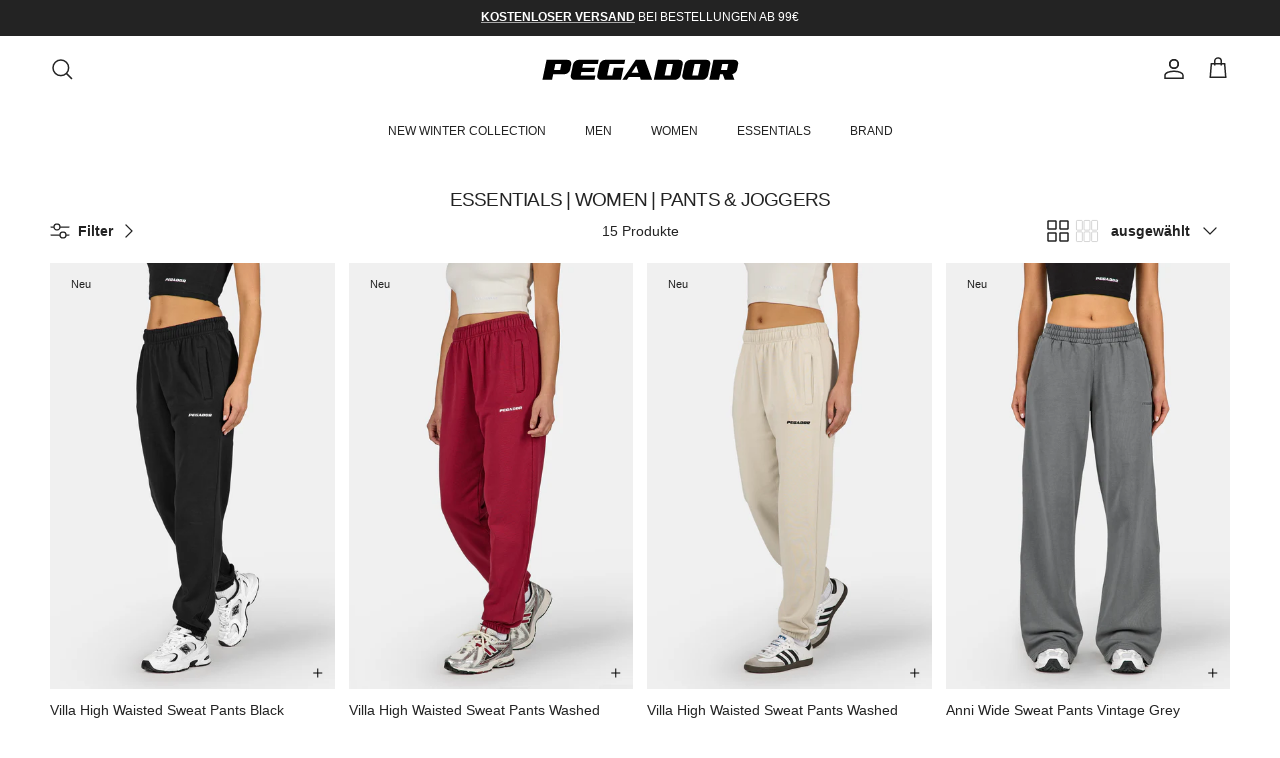

--- FILE ---
content_type: text/css
request_url: https://pegador.com/cdn/shop/t/487/assets/ed-custom.css?v=184278999236867697831763550413
body_size: 1411
content:
@media screen and (max-width: 740px){.hidden-phone{display:none!important}}@media screen and (min-width: 741px) and (max-width: 999px){.hidden-tablet{display:none!important}}@media screen and (min-width: 741px){.hidden-tablet-and-up{display:none!important}}@media screen and (max-width: 999px){.hidden-pocket{display:none!important}}@media screen and (min-width: 1000px) and (max-width: 1199px){.hidden-lap{display:none!important}}@media screen and (min-width: 1000px){.hidden-lap-and-up{display:none!important}}@media screen and (min-width: 1200px){.hidden-desk{display:none!important}}@media screen and (min-width: 1400px){.hidden-wide{display:none!important}}@media screen and (pointer: fine){.hidden-no-touch{display:none!important}}@media not screen and (pointer: fine){.hidden-touch{display:none!important}}@media print{.hidden-print{display:none!important}}.social .social__icon-svg svg{fill:currentColor;color:currentColor}.skb_popover_wrapper{position:relative}.skb_popover{border:1px solid #ECECEC;border-radius:4px;position:absolute;top:calc(100% + 16px);right:-3px;opacity:0;-webkit-user-select:none;user-select:none}.is-open .skb_popover{opacity:1;transition:opacity .25s ease-in-out,visibility .25s ease-in-out}.skb_popover:before,.skb_popover:after{content:"";border-style:solid;border-color:transparent transparent rgb(255,255,255) transparent;border-width:8px;width:0;height:0;position:absolute;bottom:100%;right:0;transition:unset}.skb_popover:before{border-color:transparent transparent rgba(231,225,225,.5) transparent;border-width:9px;right:-1px}.skb_popover .header-localization .custom-select__btn{gap:8px}.skb_popover .custom-select__listbox{border-radius:4px;border:none;padding:16px 24px 16px 16px;font-size:calc(var(--base-text-size) - 0px)}.skb_popover .custom-select__option{padding:4px 16px;margin-bottom:4px;position:relative}.skb_popover .custom-select__option.is-focused{background:transparent}.skb_popover .custom-select__option[aria-selected=true]:after{content:"";background-color:currentColor;width:10px;height:9px;position:absolute;top:calc(50% - 4.5px);-webkit-mask-image:url([data-uri]);mask-image:url([data-uri]);-webkit-mask-size:12px 9px;mask-size:10px 9px;-webkit-mask-repeat:no-repeat;mask-repeat:no-repeat;right:0}#footer-localization-language .skb_popover{border:none;top:-8px;left:0}#footer-localization-language .skb_popover:before,#footer-localization-language .skb_popover:after{transform:rotate(180deg);top:-6px;right:14px;left:auto}#footer-localization-language .skb_popover:before{right:13px;top:-5px}#footer-localization .skb_popover{border:none;top:-8px;left:0}#footer-localization .skb_popover:before,#footer-localization .skb_popover:after{transform:rotate(180deg);top:-6px;right:14px;left:auto}#footer-localization .skb_popover:before{right:13px;top:-5px}.skb_popover .custom-select__option--visual-group-end:not(:last-child):after{display:none}#mobile-header-localization custom-select#mobile-header-localization-language{position:relative}#mobile-header-localization .skb_popover{top:-280%;left:auto;bottom:unset;border:none;right:0}#mobile-header-localization .skb_popover:before,#mobile-header-localization .skb_popover:after{bottom:-16px;transform:rotate(180deg);right:12px}#mobile-header-localization ul.custom-select__listbox.absolute.invisible{position:unset!important;border:none}#mobile-header-localization .skb_popover:before{right:13px;bottom:-19px}.mobile-navigation-drawer{display:flex;flex-direction:column;justify-content:flex-start}.mobile-language-selector{border:none;padding:0}.mobile-navigation-drawer__footer{display:flex;padding-inline:20px;justify-content:space-between;align-items:center}.mobile-navigation-drawer__footer .my_account_link *{color:currentColor}.mobile-navigation-drawer__footer .my_account_link>a{display:flex;align-items:center;justify-content:flex-start;gap:8px}.mobile-navigation-drawer__footer .mobile-language-selector{padding:0!important;border:none!important}@media (min-width: 1000px){.navigation .navigation__columns--over-5-cols .navigation__column{flex:0 0 16.66%}}.mobile-nav-header-left{display:flex;align-items:center;justify-content:space-between;gap:32px}.mobile-nav-header-left-actions{display:flex;align-items:center;justify-content:flex-start;z-index:2}.mobile-nav-header-left-actions a.mobile-nav-back{padding-inline:0}.mobile-nav-header-right{display:flex;align-items:center;justify-content:flex-end;font-size:14px;line-height:1;gap:12px;margin-right:16px;z-index:2}.mobile-nav-header-right>a{display:flex;align-items:center;justify-content:center;gap:4px;color:currentColor}.mobile-nav-header-right svg{width:16px;height:16px;display:flex}.mobile-nav-header-location{display:flex;align-items:center;gap:4px}.mobile-nav-title{position:absolute;left:0;width:90%;display:flex;align-items:center;justify-content:center;z-index:1}.mobile-navigation-drawer .mobile-nav-toggle{padding-inline:12px;margin-right:9px}.navigation__mobile-header{align-items:center}.mobile-navigation-drawer__footer ul.social.inline-flex.flex-wrap{padding:0;margin:0;border:none;gap:16px}.mobile-navigation-drawer__footer{align-items:center;justify-content:center}.mobile-navigation-drawer__footer ul.social.inline-flex.flex-wrap li{display:flex;align-items:center;justify-content:center}.mobile-navigation-drawer__footer .social a{margin:0}.mobile-language-selector__btn{display:flex}@media (max-width: 767px){.navigation__child-tier{flex:1 0 100%}.navigation .navigation__tier-1>.navigation__item{display:grid;grid-template-columns:1fr}a.navigation__children-toggle{position:absolute;right:0}.reveal-mobile-nav--revealed .mobile-navigation-drawer .navigation__tier-1>.navigation__item>.navigation__link{width:100%;flex:1 0 100%;display:flex}.skb-megamenu-title{cursor:pointer}.mobile-navigation-drawer .navigation__tier-2{padding-top:0!important}.mobile-navigation-drawer .navigation__tier-2 *{font-size:95%}.mobile-navigation-drawer .navigation__tier-2 li.navigation__item.navigation__item--with-children:last-child{border-bottom:none}.navigation__item--with-mega-menu.navigation__item--open>a.navigation__children-toggle{transform:rotate(90deg)!important}.mobile-navigation-drawer .navigation__tier-3{padding-left:8px}ul.navigation__tier-2 ul.navigation__tier-3 .navigation__link{padding:6px 20px}ul.navigation__tier-2{padding-left:8px}ul.navigation__tier-2 .navigation__link{padding:10px 20px}.mobile-navigation-drawer .navigation__tier-3{padding-bottom:0}.mobile-navigation-drawer .mobile-language-selector__inner{display:flex;align-items:center;justify-content:space-between}.mobile-navigation-drawer .mobile-language-selector__inner .section-mobile-nav__social{display:flex}.mobile-navigation-drawer .social__link{color:currentColor}side-drawer#ed-locale-drawer-nav .ed-locale-drawer__header{justify-content:space-between}.mobile-navigation-drawer .navigation__mobile-header{justify-content:flex-end}}html:has(.drawer[open]) .reveal-mobile-nav .mobile-navigation-drawer{overflow:hidden}.ed_sort_and_layout_switchers{display:flex;align-items:center;gap:16px}.section-main-product .opt-btn,.section-main-product .opt-label{text-align:center;margin:2px}.opt-label svg{display:none;width:14px;margin-left:5px}.opt-btn.is-unavailable+.opt-label svg{display:inline-block}.product-info-block{font-weight:400}.section-main-product .option-selector__btns{display:flex;max-width:none;margin:0;padding:0;font-size:0rem;flex-wrap:nowrap}.section-main-product .opt-btn,.section-main-product .opt-label{flex:1;text-align:center;margin:2px}.product-form .quantity-submit-row .quantity-submit-row__submit button#BIS_trigger{width:100%}.product-form .opt-label span{font-size:13px;line-height:20px}@media (max-width: 767px){.section-main-product .opt-btn,.section-main-product .opt-label{font-size:0rem;padding:0}.product-form .opt-label span{font-size:11px;line-height:18px}}.price-text{margin-left:0;color:#000;font-size:10px;line-height:13px;font-weight:200;display:inline-block;vertical-align:bottom;text-transform:none}.price-text *{color:#000}.price-text a{text-decoration:underline}.price-text p{margin-bottom:6px}.product-form .product-info__price{display:flex;align-items:flex-end;gap:16px}@media (max-width: 49px){.product-form .product-info__price{gap:10px}}.product-form .price__current{color:#000}@media (min-width: 1024px){.section-footer__text-block--with-text{flex-grow:1;max-width:350px}}.section-footer__text--country-selector-title{margin-bottom:4px;margin-top:16px}.copyright_localization_container{display:flex;align-items:center;gap:32px}.section-footer__text-block .social{flex-wrap:nowrap}.section-footer__row-container{border-color:#424242}.section-footer__lower-menu__list li{margin-bottom:0}.section-footer__lower-menu{margin-bottom:0!important}.section-footer__row__col.ff_menu{align-items:center;display:flex;gap:20px}@media (min-width: 768px){.section-footer__row{flex-wrap:nowrap}.section-footer__row__col.ff_menu{flex-direction:column;align-items:flex-end}.section-footer__row.section-footer__row-lower{align-items:flex-end}}@media (max-width: 767px){.copyright_localization_container{justify-content:space-between}.section-footer__lower-menu__list{text-align:center}.section-footer__row__col.ff_menu{flex-direction:column;gap:20px}.mobile-copyright-language-wrapper{display:flex;align-items:center;justify-content:space-between;width:100%}ul.section-footer__lower-menu__list{display:flex;align-items:center;justify-content:center;margin:0;padding:0;flex-wrap:wrap;gap:8px 16px}ul.section-footer__lower-menu__list li{margin:0}}
/*# sourceMappingURL=/cdn/shop/t/487/assets/ed-custom.css.map?v=184278999236867697831763550413 */


--- FILE ---
content_type: application/javascript
request_url: https://sdk-static.loyaltylion.net/static/2/935-fe48acb.js
body_size: 50167
content:
(self.webpackChunk_loyaltylion_tonks=self.webpackChunk_loyaltylion_tonks||[]).push([[935],{8251:e=>{e.exports=function(e){if(navigator.clipboard)return navigator.clipboard.writeText(e).catch((function(e){throw void 0!==e?e:new DOMException("The request is not allowed","NotAllowedError")}));var t=document.createElement("span");t.textContent=e,t.style.whiteSpace="pre",document.body.appendChild(t);var n=window.getSelection(),i=window.document.createRange();n.removeAllRanges(),i.selectNode(t),n.addRange(i);var r=!1;try{r=window.document.execCommand("copy")}catch(e){console.log("error",e)}return n.removeAllRanges(),window.document.body.removeChild(t),r?Promise.resolve():Promise.reject(new DOMException("The request is not allowed","NotAllowedError"))}},6186:(e,t,n)=>{"use strict";var i=n(2985);function r(){}function a(){}a.resetWarningCache=r,e.exports=function(){function e(e,t,n,r,a,o){if(o!==i){var s=new Error("Calling PropTypes validators directly is not supported by the `prop-types` package. Use PropTypes.checkPropTypes() to call them. Read more at http://fb.me/use-check-prop-types");throw s.name="Invariant Violation",s}}function t(){return e}e.isRequired=e;var n={array:e,bigint:e,bool:e,func:e,number:e,object:e,string:e,symbol:e,any:e,arrayOf:t,element:e,elementType:e,instanceOf:t,node:e,objectOf:t,oneOf:t,oneOfType:t,shape:t,exact:t,checkPropTypes:a,resetWarningCache:r};return n.PropTypes=n,n}},2736:(e,t,n)=>{e.exports=n(6186)()},2985:e=>{"use strict";e.exports="SECRET_DO_NOT_PASS_THIS_OR_YOU_WILL_BE_FIRED"},8021:(e,t,n)=>{"use strict";n.d(t,{A:()=>y});var i=n(737),r=n(9291),a=n(2736),o=n.n(a),s=!("undefined"==typeof window||!window.document||!window.document.createElement),u=function(){function e(e,t){for(var n=0;n<t.length;n++){var i=t[n];i.enumerable=i.enumerable||!1,i.configurable=!0,"value"in i&&(i.writable=!0),Object.defineProperty(e,i.key,i)}}return function(t,n,i){return n&&e(t.prototype,n),i&&e(t,i),t}}();function c(e,t){if(!(e instanceof t))throw new TypeError("Cannot call a class as a function")}function l(e,t){if(!e)throw new ReferenceError("this hasn't been initialised - super() hasn't been called");return!t||"object"!=typeof t&&"function"!=typeof t?e:t}var d=function(e){function t(){return c(this,t),l(this,(t.__proto__||Object.getPrototypeOf(t)).apply(this,arguments))}return function(e,t){if("function"!=typeof t&&null!==t)throw new TypeError("Super expression must either be null or a function, not "+typeof t);e.prototype=Object.create(t&&t.prototype,{constructor:{value:e,enumerable:!1,writable:!0,configurable:!0}}),t&&(Object.setPrototypeOf?Object.setPrototypeOf(e,t):e.__proto__=t)}(t,e),u(t,[{key:"componentWillUnmount",value:function(){this.defaultNode&&document.body.removeChild(this.defaultNode),this.defaultNode=null}},{key:"render",value:function(){return s?(this.props.node||this.defaultNode||(this.defaultNode=document.createElement("div"),document.body.appendChild(this.defaultNode)),i.createPortal(this.props.children,this.props.node||this.defaultNode)):null}}]),t}(r.Component);d.propTypes={children:o().node.isRequired,node:o().any};const m=d;var p=function(){function e(e,t){for(var n=0;n<t.length;n++){var i=t[n];i.enumerable=i.enumerable||!1,i.configurable=!0,"value"in i&&(i.writable=!0),Object.defineProperty(e,i.key,i)}}return function(t,n,i){return n&&e(t.prototype,n),i&&e(t,i),t}}();function f(e,t){if(!(e instanceof t))throw new TypeError("Cannot call a class as a function")}function v(e,t){if(!e)throw new ReferenceError("this hasn't been initialised - super() hasn't been called");return!t||"object"!=typeof t&&"function"!=typeof t?e:t}var g=function(e){function t(){return f(this,t),v(this,(t.__proto__||Object.getPrototypeOf(t)).apply(this,arguments))}return function(e,t){if("function"!=typeof t&&null!==t)throw new TypeError("Super expression must either be null or a function, not "+typeof t);e.prototype=Object.create(t&&t.prototype,{constructor:{value:e,enumerable:!1,writable:!0,configurable:!0}}),t&&(Object.setPrototypeOf?Object.setPrototypeOf(e,t):e.__proto__=t)}(t,e),p(t,[{key:"componentDidMount",value:function(){this.renderPortal()}},{key:"componentDidUpdate",value:function(e){this.renderPortal()}},{key:"componentWillUnmount",value:function(){i.unmountComponentAtNode(this.defaultNode||this.props.node),this.defaultNode&&document.body.removeChild(this.defaultNode),this.defaultNode=null,this.portal=null}},{key:"renderPortal",value:function(e){this.props.node||this.defaultNode||(this.defaultNode=document.createElement("div"),document.body.appendChild(this.defaultNode));var t=this.props.children;"function"==typeof this.props.children.type&&(t=r.cloneElement(this.props.children)),this.portal=i.unstable_renderSubtreeIntoContainer(this,t,this.props.node||this.defaultNode)}},{key:"render",value:function(){return null}}]),t}(r.Component);const h=g;g.propTypes={children:o().node.isRequired,node:o().any};const y=i.createPortal?m:h},6737:(e,t,n)=>{"use strict";n.r(t),n.d(t,{bigint:()=>u,boolean:()=>s,date:()=>c,number:()=>o,string:()=>a});var i=n(8661),r=n(2758);function a(e){return i.K_(r.ND,e)}function o(e){return i.qG(r.rS,e)}function s(e){return i.dN(r.WF,e)}function u(e){return i.St(r.Lr,e)}function c(e){return i.B4(r.aP,e)}},9551:(e,t,n)=>{"use strict";n.d(t,{G:()=>o,g:()=>s});var i=n(4506),r=n(4138);const a=(e,t)=>{i.a$.init(e,t),e.name="ZodError",Object.defineProperties(e,{format:{value:t=>i.Wk(e,t)},flatten:{value:t=>i.JM(e,t)},addIssue:{value:t=>e.issues.push(t)},addIssues:{value:t=>e.issues.push(...t)},isEmpty:{get:()=>0===e.issues.length}})},o=r.xI("ZodError",a),s=r.xI("ZodError",a,{Parent:Error})},5275:(e,t,n)=>{"use strict";n.r(t),n.d(t,{$brand:()=>o._e,$input:()=>Ce.nP,$output:()=>Ce.UY,NEVER:()=>o.tm,TimePrecision:()=>Je.So,ZodAny:()=>Be.Ml,ZodArray:()=>Be.n,ZodBase64:()=>Be.nL,ZodBase64URL:()=>Be._$,ZodBigInt:()=>Be.Lr,ZodBigIntFormat:()=>Be.A8,ZodBoolean:()=>Be.WF,ZodCIDRv4:()=>Be.W5,ZodCIDRv6:()=>Be.Yl,ZodCUID:()=>Be.Jj,ZodCUID2:()=>Be.tr,ZodCatch:()=>Be.hw,ZodCustom:()=>Be.JE,ZodCustomStringFormat:()=>Be.LE,ZodDate:()=>Be.aP,ZodDefault:()=>Be.Xi,ZodDiscriminatedUnion:()=>Be.jv,ZodE164:()=>Be.m7,ZodEmail:()=>Be.cM,ZodEmoji:()=>Be.yC,ZodEnum:()=>Be.Vb,ZodError:()=>qe.G,ZodFile:()=>Be.im,ZodFirstPartyTypeKind:()=>et,ZodGUID:()=>Be.n4,ZodIPv4:()=>Be.Bo,ZodIPv6:()=>Be.Gp,ZodISODate:()=>tt.ZodISODate,ZodISODateTime:()=>tt.ZodISODateTime,ZodISODuration:()=>tt.ZodISODuration,ZodISOTime:()=>tt.ZodISOTime,ZodIntersection:()=>Be.Jv,ZodIssueCode:()=>Xe,ZodJWT:()=>Be.fi,ZodKSUID:()=>Be.Kf,ZodLazy:()=>Be.Ih,ZodLiteral:()=>Be.DN,ZodMap:()=>Be.Ut,ZodNaN:()=>Be.Tq,ZodNanoID:()=>Be.n$,ZodNever:()=>Be.iS,ZodNonOptional:()=>Be.vZ,ZodNull:()=>Be.PQ,ZodNullable:()=>Be.l1,ZodNumber:()=>Be.rS,ZodNumberFormat:()=>Be.Kq,ZodObject:()=>Be.bv,ZodOptional:()=>Be.Ii,ZodPipe:()=>Be.ut,ZodPrefault:()=>Be.xg,ZodPromise:()=>Be.$i,ZodReadonly:()=>Be.EV,ZodRealError:()=>qe.g,ZodRecord:()=>Be.b8,ZodSet:()=>Be.Kz,ZodString:()=>Be.ND,ZodStringFormat:()=>Be.EB,ZodSuccess:()=>Be.Bu,ZodSymbol:()=>Be.K5,ZodTemplateLiteral:()=>Be.dd,ZodTransform:()=>Be.CL,ZodTuple:()=>Be.y0,ZodType:()=>Be.aR,ZodULID:()=>Be.qX,ZodURL:()=>Be.zY,ZodUUID:()=>Be.vX,ZodUndefined:()=>Be._Z,ZodUnion:()=>Be.fZ,ZodUnknown:()=>Be._,ZodVoid:()=>Be.a0,ZodXID:()=>Be.Lq,_ZodString:()=>Be.UC,_default:()=>Be.Rv,any:()=>Be.bz,array:()=>Be.YO,base64:()=>Be.K3,base64url:()=>Be.r0,bigint:()=>Be.o,boolean:()=>Be.zM,catch:()=>Be.Mf,check:()=>Be.z6,cidrv4:()=>Be.zr,cidrv6:()=>Be.l7,clone:()=>m.clone,coerce:()=>nt,config:()=>o.$W,core:()=>a,cuid:()=>Be.gF,cuid2:()=>Be.Gl,custom:()=>Be.Ie,date:()=>Be.p6,discriminatedUnion:()=>Be.gM,e164:()=>Be.hQ,email:()=>Be.Rp,emoji:()=>Be.Zg,endsWith:()=>Je.ER,enum:()=>Be.k5,file:()=>Be.NJ,flattenError:()=>u.JM,float32:()=>Be.In,float64:()=>Be.BN,formatError:()=>u.Wk,function:()=>Ge,getErrorMap:()=>Qe,globalRegistry:()=>Ce.fd,gt:()=>Je.Tx,gte:()=>Je.qm,guid:()=>Be.Os,includes:()=>Je.dR,instanceof:()=>Be.Nl,int:()=>Be.Wh,int32:()=>Be.HA,int64:()=>Be.Gk,intersection:()=>Be.E$,ipv4:()=>Be.uX,ipv6:()=>Be.ug,iso:()=>tt,json:()=>Be.Pq,jwt:()=>Be.a$,keyof:()=>Be.ZE,ksuid:()=>Be.fO,lazy:()=>Be.RZ,length:()=>Je.YA,literal:()=>Be.eu,locales:()=>i,looseObject:()=>Be._H,lowercase:()=>Je.hH,lt:()=>Je.Au,lte:()=>Je.Zm,map:()=>Be.Tj,maxLength:()=>Je.Eb,maxSize:()=>Je.vL,mime:()=>Je.GZ,minLength:()=>Je.m9,minSize:()=>Je.Nd,multipleOf:()=>Je.Hi,nan:()=>Be.oi,nanoid:()=>Be.Ak,nativeEnum:()=>Be.fc,negative:()=>Je.bR,never:()=>Be.Zm,nonnegative:()=>Je.UI,nonoptional:()=>Be.eY,nonpositive:()=>Je.ej,normalize:()=>Je.lo,null:()=>Be.ch,nullable:()=>Be.me,nullish:()=>Be.cl,number:()=>Be.ai,object:()=>Be.Ik,optional:()=>Be.lq,overwrite:()=>Je.bS,parse:()=>Ye.qg,parseAsync:()=>Ye.EJ,partialRecord:()=>Be.jg,pipe:()=>Be.Fs,positive:()=>Je.NC,prefault:()=>Be.Sd,preprocess:()=>Be.vk,prettifyError:()=>u.S1,promise:()=>Be.iv,property:()=>Je.Jf,readonly:()=>Be.tB,record:()=>Be.g1,refine:()=>Be.YP,regex:()=>Je.Fk,regexes:()=>p,registry:()=>Ce.u5,safeParse:()=>Ye.xL,safeParseAsync:()=>Ye.bp,set:()=>Be.hZ,setErrorMap:()=>He,size:()=>Je.d$,startsWith:()=>Je.$S,strictObject:()=>Be.re,string:()=>Be.Yj,stringFormat:()=>Be.Np,stringbool:()=>Be.uE,success:()=>Be.kX,superRefine:()=>Be.zn,symbol:()=>Be.HR,templateLiteral:()=>Be.Uy,toJSONSchema:()=>Me,toLowerCase:()=>Je.Il,toUpperCase:()=>Je.xY,transform:()=>Be.pd,treeifyError:()=>u.ZC,trim:()=>Je.WN,tuple:()=>Be.PV,uint32:()=>Be.S8,uint64:()=>Be.VV,ulid:()=>Be.Z0,undefined:()=>Be.Vx,union:()=>Be.KC,unknown:()=>Be.L5,uppercase:()=>Je.qF,url:()=>Be.OZ,uuid:()=>Be.uR,uuidv4:()=>Be.gZ,uuidv6:()=>Be.gE,uuidv7:()=>Be.nH,void:()=>Be.rI,xid:()=>Be.kM});var i={};n.r(i),n.d(i,{ar:()=>v,az:()=>h,be:()=>_,ca:()=>I,cs:()=>w,de:()=>x,en:()=>j,eo:()=>P,es:()=>N,fa:()=>D,fi:()=>T,fr:()=>L,frCA:()=>C,he:()=>J,hu:()=>G,id:()=>M,it:()=>B,ja:()=>Y,kh:()=>H,ko:()=>ee,mk:()=>ne,ms:()=>re,nl:()=>oe,no:()=>ue,ota:()=>le,pl:()=>fe,ps:()=>me,pt:()=>ge,ru:()=>$e,sl:()=>be,sv:()=>ke,ta:()=>ze,th:()=>Se,tr:()=>Oe,ua:()=>Ue,ur:()=>Ze,vi:()=>Ee,zhCN:()=>Ae,zhTW:()=>Re});var r={};n.r(r);var a={};n.r(a),n.d(a,{$ZodAny:()=>c.Gb,$ZodArray:()=>c.$p,$ZodAsyncError:()=>o.GT,$ZodBase64:()=>c.Dq,$ZodBase64URL:()=>c.CQ,$ZodBigInt:()=>c.BN,$ZodBigIntFormat:()=>c.IT,$ZodBoolean:()=>c.sF,$ZodCIDRv4:()=>c.CI,$ZodCIDRv6:()=>c.Cn,$ZodCUID:()=>c.bl,$ZodCUID2:()=>c.Zu,$ZodCatch:()=>c.t$,$ZodCheck:()=>l.QP,$ZodCheckBigIntFormat:()=>l.uE,$ZodCheckEndsWith:()=>l.E6,$ZodCheckGreaterThan:()=>l.J_,$ZodCheckIncludes:()=>l.Tt,$ZodCheckLengthEquals:()=>l.RM,$ZodCheckLessThan:()=>l.sm,$ZodCheckLowerCase:()=>l.NI,$ZodCheckMaxLength:()=>l.Yk,$ZodCheckMaxSize:()=>l.j2,$ZodCheckMimeType:()=>l.sj,$ZodCheckMinLength:()=>l.Kk,$ZodCheckMinSize:()=>l.PH,$ZodCheckMultipleOf:()=>l.Jk,$ZodCheckNumberFormat:()=>l.KH,$ZodCheckOverwrite:()=>l.v$,$ZodCheckProperty:()=>l.XF,$ZodCheckRegex:()=>l.DG,$ZodCheckSizeEquals:()=>l.e2,$ZodCheckStartsWith:()=>l.J,$ZodCheckStringFormat:()=>l.ql,$ZodCheckUpperCase:()=>l.kH,$ZodCustom:()=>c.b0,$ZodCustomStringFormat:()=>c.ZQ,$ZodDate:()=>c.o5,$ZodDefault:()=>c.rv,$ZodDiscriminatedUnion:()=>c.P0,$ZodE164:()=>c.Oy,$ZodEmail:()=>c.qG,$ZodEmoji:()=>c.cG,$ZodEnum:()=>c.VO,$ZodError:()=>u.a$,$ZodFile:()=>c.CT,$ZodFunction:()=>Fe,$ZodGUID:()=>c.Zc,$ZodIPv4:()=>c.Lc,$ZodIPv6:()=>c.Zy,$ZodISODate:()=>c.v1,$ZodISODateTime:()=>c.Ko,$ZodISODuration:()=>c.$N,$ZodISOTime:()=>c.Ax,$ZodIntersection:()=>c.LJ,$ZodJWT:()=>c.h8,$ZodKSUID:()=>c.GY,$ZodLazy:()=>c.kU,$ZodLiteral:()=>c.nu,$ZodMap:()=>c.eb,$ZodNaN:()=>c.zP,$ZodNanoID:()=>c.Py,$ZodNever:()=>c.Um,$ZodNonOptional:()=>c.N$,$ZodNull:()=>c.x8,$ZodNullable:()=>c.qc,$ZodNumber:()=>c.vz,$ZodNumberFormat:()=>c.I,$ZodObject:()=>c.L8,$ZodOptional:()=>c.ig,$ZodPipe:()=>c._m,$ZodPrefault:()=>c.VF,$ZodPromise:()=>c.hA,$ZodReadonly:()=>c.Sb,$ZodRealError:()=>u.Kd,$ZodRecord:()=>c.h,$ZodRegistry:()=>Ce.rs,$ZodSet:()=>c.Oi,$ZodString:()=>c.$v,$ZodStringFormat:()=>c.EY,$ZodSuccess:()=>c.Dw,$ZodSymbol:()=>c.U5,$ZodTemplateLiteral:()=>c.d,$ZodTransform:()=>c.Wc,$ZodTuple:()=>c.G3,$ZodType:()=>c.W4,$ZodULID:()=>c.g5,$ZodURL:()=>c.VY,$ZodUUID:()=>c.Zn,$ZodUndefined:()=>c.Mv,$ZodUnion:()=>c.cu,$ZodUnknown:()=>c.GP,$ZodVoid:()=>c.WH,$ZodXID:()=>c.TF,$brand:()=>o._e,$constructor:()=>o.xI,$input:()=>Ce.nP,$output:()=>Ce.UY,Doc:()=>Ve.J,JSONSchema:()=>r,JSONSchemaGenerator:()=>We,NEVER:()=>o.tm,TimePrecision:()=>Je.So,_any:()=>Je.KA,_array:()=>Je.dZ,_base64:()=>Je.rt,_base64url:()=>Je.cU,_bigint:()=>Je.z$,_boolean:()=>Je._L,_catch:()=>Je.nb,_cidrv4:()=>Je.Uy,_cidrv6:()=>Je.gP,_coercedBigint:()=>Je.St,_coercedBoolean:()=>Je.dN,_coercedDate:()=>Je.B4,_coercedNumber:()=>Je.qG,_coercedString:()=>Je.K_,_cuid:()=>Je.fs,_cuid2:()=>Je.Bj,_custom:()=>Je.FO,_date:()=>Je.YY,_default:()=>Je.Rv,_discriminatedUnion:()=>Je.FG,_e164:()=>Je.KB,_email:()=>Je.Mu,_emoji:()=>Je.aC,_endsWith:()=>Je.ER,_enum:()=>Je.$8,_file:()=>Je.K2,_float32:()=>Je.HL,_float64:()=>Je.g6,_gt:()=>Je.Tx,_gte:()=>Je.qm,_guid:()=>Je.tB,_includes:()=>Je.dR,_int:()=>Je.LK,_int32:()=>Je.sw,_int64:()=>Je.Jg,_intersection:()=>Je.tj,_ipv4:()=>Je.Ny,_ipv6:()=>Je.$O,_isoDate:()=>Je.db,_isoDateTime:()=>Je.G1,_isoDuration:()=>Je.f2,_isoTime:()=>Je.Kn,_jwt:()=>Je.rk,_ksuid:()=>Je._z,_lazy:()=>Je.kx,_length:()=>Je.YA,_literal:()=>Je.rn,_lowercase:()=>Je.hH,_lt:()=>Je.Au,_lte:()=>Je.Zm,_map:()=>Je.rF,_max:()=>Je.Yv,_maxLength:()=>Je.Eb,_maxSize:()=>Je.vL,_mime:()=>Je.GZ,_min:()=>Je.Q_,_minLength:()=>Je.m9,_minSize:()=>Je.Nd,_multipleOf:()=>Je.Hi,_nan:()=>Je.L4,_nanoid:()=>Je.Dl,_nativeEnum:()=>Je.Un,_negative:()=>Je.bR,_never:()=>Je.G8,_nonnegative:()=>Je.UI,_nonoptional:()=>Je.v$,_nonpositive:()=>Je.ej,_normalize:()=>Je.lo,_null:()=>Je.jw,_nullable:()=>Je.jS,_number:()=>Je.F7,_optional:()=>Je.oI,_overwrite:()=>Je.bS,_parse:()=>s.Tj,_parseAsync:()=>s.Rb,_pipe:()=>Je.yz,_positive:()=>Je.NC,_promise:()=>Je.Z$,_property:()=>Je.Jf,_readonly:()=>Je.CM,_record:()=>Je.Bb,_refine:()=>Je.fU,_regex:()=>Je.Fk,_safeParse:()=>s.Od,_safeParseAsync:()=>s.wG,_set:()=>Je.QC,_size:()=>Je.d$,_startsWith:()=>Je.$S,_string:()=>Je.Rl,_stringFormat:()=>Je.Af,_stringbool:()=>Je.fI,_success:()=>Je.P7,_symbol:()=>Je.W7,_templateLiteral:()=>Je.Bt,_toLowerCase:()=>Je.Il,_toUpperCase:()=>Je.xY,_transform:()=>Je.MQ,_trim:()=>Je.WN,_tuple:()=>Je.gt,_uint32:()=>Je.P,_uint64:()=>Je.ii,_ulid:()=>Je.Ct,_undefined:()=>Je.E4,_union:()=>Je.h8,_unknown:()=>Je.em,_uppercase:()=>Je.qF,_url:()=>Je.Fn,_uuid:()=>Je.Be,_uuidv4:()=>Je.nA,_uuidv6:()=>Je.pY,_uuidv7:()=>Je.wA,_void:()=>Je.OC,_xid:()=>Je.Pw,clone:()=>c.o8,config:()=>o.$W,flattenError:()=>u.JM,formatError:()=>u.Wk,function:()=>Ge,globalConfig:()=>o.cr,globalRegistry:()=>Ce.fd,isValidBase64:()=>c.UY,isValidBase64URL:()=>c.tV,isValidJWT:()=>c.c2,locales:()=>i,parse:()=>s.qg,parseAsync:()=>s.EJ,prettifyError:()=>u.S1,regexes:()=>p,registry:()=>Ce.u5,safeParse:()=>s.xL,safeParseAsync:()=>s.bp,toDotPath:()=>u.sR,toJSONSchema:()=>Me,treeifyError:()=>u.ZC,util:()=>m,version:()=>d.r});var o=n(4138),s=n(2141),u=n(4506),c=n(1633),l=n(4300),d=n(2200),m=n(4885),p=n(5742);const f=()=>{const e={string:{unit:"حرف",verb:"أن يحوي"},file:{unit:"بايت",verb:"أن يحوي"},array:{unit:"عنصر",verb:"أن يحوي"},set:{unit:"عنصر",verb:"أن يحوي"}};function t(t){return e[t]??null}const n={regex:"مدخل",email:"بريد إلكتروني",url:"رابط",emoji:"إيموجي",uuid:"UUID",uuidv4:"UUIDv4",uuidv6:"UUIDv6",nanoid:"nanoid",guid:"GUID",cuid:"cuid",cuid2:"cuid2",ulid:"ULID",xid:"XID",ksuid:"KSUID",datetime:"تاريخ ووقت بمعيار ISO",date:"تاريخ بمعيار ISO",time:"وقت بمعيار ISO",duration:"مدة بمعيار ISO",ipv4:"عنوان IPv4",ipv6:"عنوان IPv6",cidrv4:"مدى عناوين بصيغة IPv4",cidrv6:"مدى عناوين بصيغة IPv6",base64:"نَص بترميز base64-encoded",base64url:"نَص بترميز base64url-encoded",json_string:"نَص على هيئة JSON",e164:"رقم هاتف بمعيار E.164",jwt:"JWT",template_literal:"مدخل"};return e=>{switch(e.code){case"invalid_type":return`مدخلات غير مقبولة: يفترض إدخال ${e.expected}، ولكن تم إدخال ${(e=>{const t=typeof e;switch(t){case"number":return Number.isNaN(e)?"NaN":"number";case"object":if(Array.isArray(e))return"array";if(null===e)return"null";if(Object.getPrototypeOf(e)!==Object.prototype&&e.constructor)return e.constructor.name}return t})(e.input)}`;case"invalid_value":return 1===e.values.length?`مدخلات غير مقبولة: يفترض إدخال ${m.stringifyPrimitive(e.values[0])}`:`اختيار غير مقبول: يتوقع انتقاء أحد هذه الخيارات: ${m.joinValues(e.values,"|")}`;case"too_big":{const n=e.inclusive?"<=":"<",i=t(e.origin);return i?` أكبر من اللازم: يفترض أن تكون ${e.origin??"القيمة"} ${n} ${e.maximum.toString()} ${i.unit??"عنصر"}`:`أكبر من اللازم: يفترض أن تكون ${e.origin??"القيمة"} ${n} ${e.maximum.toString()}`}case"too_small":{const n=e.inclusive?">=":">",i=t(e.origin);return i?`أصغر من اللازم: يفترض لـ ${e.origin} أن يكون ${n} ${e.minimum.toString()} ${i.unit}`:`أصغر من اللازم: يفترض لـ ${e.origin} أن يكون ${n} ${e.minimum.toString()}`}case"invalid_format":{const t=e;return"starts_with"===t.format?`نَص غير مقبول: يجب أن يبدأ بـ "${e.prefix}"`:"ends_with"===t.format?`نَص غير مقبول: يجب أن ينتهي بـ "${t.suffix}"`:"includes"===t.format?`نَص غير مقبول: يجب أن يتضمَّن "${t.includes}"`:"regex"===t.format?`نَص غير مقبول: يجب أن يطابق النمط ${t.pattern}`:`${n[t.format]??e.format} غير مقبول`}case"not_multiple_of":return`رقم غير مقبول: يجب أن يكون من مضاعفات ${e.divisor}`;case"unrecognized_keys":return`معرف${e.keys.length>1?"ات":""} غريب${e.keys.length>1?"ة":""}: ${m.joinValues(e.keys,"، ")}`;case"invalid_key":return`معرف غير مقبول في ${e.origin}`;case"invalid_union":default:return"مدخل غير مقبول";case"invalid_element":return`مدخل غير مقبول في ${e.origin}`}}};function v(){return{localeError:f()}}const g=()=>{const e={string:{unit:"simvol",verb:"olmalıdır"},file:{unit:"bayt",verb:"olmalıdır"},array:{unit:"element",verb:"olmalıdır"},set:{unit:"element",verb:"olmalıdır"}};function t(t){return e[t]??null}const n={regex:"input",email:"email address",url:"URL",emoji:"emoji",uuid:"UUID",uuidv4:"UUIDv4",uuidv6:"UUIDv6",nanoid:"nanoid",guid:"GUID",cuid:"cuid",cuid2:"cuid2",ulid:"ULID",xid:"XID",ksuid:"KSUID",datetime:"ISO datetime",date:"ISO date",time:"ISO time",duration:"ISO duration",ipv4:"IPv4 address",ipv6:"IPv6 address",cidrv4:"IPv4 range",cidrv6:"IPv6 range",base64:"base64-encoded string",base64url:"base64url-encoded string",json_string:"JSON string",e164:"E.164 number",jwt:"JWT",template_literal:"input"};return e=>{switch(e.code){case"invalid_type":return`Yanlış dəyər: gözlənilən ${e.expected}, daxil olan ${(e=>{const t=typeof e;switch(t){case"number":return Number.isNaN(e)?"NaN":"number";case"object":if(Array.isArray(e))return"array";if(null===e)return"null";if(Object.getPrototypeOf(e)!==Object.prototype&&e.constructor)return e.constructor.name}return t})(e.input)}`;case"invalid_value":return 1===e.values.length?`Yanlış dəyər: gözlənilən ${m.stringifyPrimitive(e.values[0])}`:`Yanlış seçim: aşağıdakılardan biri olmalıdır: ${m.joinValues(e.values,"|")}`;case"too_big":{const n=e.inclusive?"<=":"<",i=t(e.origin);return i?`Çox böyük: gözlənilən ${e.origin??"dəyər"} ${n}${e.maximum.toString()} ${i.unit??"element"}`:`Çox böyük: gözlənilən ${e.origin??"dəyər"} ${n}${e.maximum.toString()}`}case"too_small":{const n=e.inclusive?">=":">",i=t(e.origin);return i?`Çox kiçik: gözlənilən ${e.origin} ${n}${e.minimum.toString()} ${i.unit}`:`Çox kiçik: gözlənilən ${e.origin} ${n}${e.minimum.toString()}`}case"invalid_format":{const t=e;return"starts_with"===t.format?`Yanlış mətn: "${t.prefix}" ilə başlamalıdır`:"ends_with"===t.format?`Yanlış mətn: "${t.suffix}" ilə bitməlidir`:"includes"===t.format?`Yanlış mətn: "${t.includes}" daxil olmalıdır`:"regex"===t.format?`Yanlış mətn: ${t.pattern} şablonuna uyğun olmalıdır`:`Yanlış ${n[t.format]??e.format}`}case"not_multiple_of":return`Yanlış ədəd: ${e.divisor} ilə bölünə bilən olmalıdır`;case"unrecognized_keys":return`Tanınmayan açar${e.keys.length>1?"lar":""}: ${m.joinValues(e.keys,", ")}`;case"invalid_key":return`${e.origin} daxilində yanlış açar`;case"invalid_union":default:return"Yanlış dəyər";case"invalid_element":return`${e.origin} daxilində yanlış dəyər`}}};function h(){return{localeError:g()}}function y(e,t,n,i){const r=Math.abs(e),a=r%10,o=r%100;return o>=11&&o<=19?i:1===a?t:a>=2&&a<=4?n:i}const $=()=>{const e={string:{unit:{one:"сімвал",few:"сімвалы",many:"сімвалаў"},verb:"мець"},array:{unit:{one:"элемент",few:"элементы",many:"элементаў"},verb:"мець"},set:{unit:{one:"элемент",few:"элементы",many:"элементаў"},verb:"мець"},file:{unit:{one:"байт",few:"байты",many:"байтаў"},verb:"мець"}};function t(t){return e[t]??null}const n={regex:"увод",email:"email адрас",url:"URL",emoji:"эмодзі",uuid:"UUID",uuidv4:"UUIDv4",uuidv6:"UUIDv6",nanoid:"nanoid",guid:"GUID",cuid:"cuid",cuid2:"cuid2",ulid:"ULID",xid:"XID",ksuid:"KSUID",datetime:"ISO дата і час",date:"ISO дата",time:"ISO час",duration:"ISO працягласць",ipv4:"IPv4 адрас",ipv6:"IPv6 адрас",cidrv4:"IPv4 дыяпазон",cidrv6:"IPv6 дыяпазон",base64:"радок у фармаце base64",base64url:"радок у фармаце base64url",json_string:"JSON радок",e164:"нумар E.164",jwt:"JWT",template_literal:"увод"};return e=>{switch(e.code){case"invalid_type":return`Няправільны ўвод: чакаўся ${e.expected}, атрымана ${(e=>{const t=typeof e;switch(t){case"number":return Number.isNaN(e)?"NaN":"лік";case"object":if(Array.isArray(e))return"масіў";if(null===e)return"null";if(Object.getPrototypeOf(e)!==Object.prototype&&e.constructor)return e.constructor.name}return t})(e.input)}`;case"invalid_value":return 1===e.values.length?`Няправільны ўвод: чакалася ${m.stringifyPrimitive(e.values[0])}`:`Няправільны варыянт: чакаўся адзін з ${m.joinValues(e.values,"|")}`;case"too_big":{const n=e.inclusive?"<=":"<",i=t(e.origin);if(i){const t=y(Number(e.maximum),i.unit.one,i.unit.few,i.unit.many);return`Занадта вялікі: чакалася, што ${e.origin??"значэнне"} павінна ${i.verb} ${n}${e.maximum.toString()} ${t}`}return`Занадта вялікі: чакалася, што ${e.origin??"значэнне"} павінна быць ${n}${e.maximum.toString()}`}case"too_small":{const n=e.inclusive?">=":">",i=t(e.origin);if(i){const t=y(Number(e.minimum),i.unit.one,i.unit.few,i.unit.many);return`Занадта малы: чакалася, што ${e.origin} павінна ${i.verb} ${n}${e.minimum.toString()} ${t}`}return`Занадта малы: чакалася, што ${e.origin} павінна быць ${n}${e.minimum.toString()}`}case"invalid_format":{const t=e;return"starts_with"===t.format?`Няправільны радок: павінен пачынацца з "${t.prefix}"`:"ends_with"===t.format?`Няправільны радок: павінен заканчвацца на "${t.suffix}"`:"includes"===t.format?`Няправільны радок: павінен змяшчаць "${t.includes}"`:"regex"===t.format?`Няправільны радок: павінен адпавядаць шаблону ${t.pattern}`:`Няправільны ${n[t.format]??e.format}`}case"not_multiple_of":return`Няправільны лік: павінен быць кратным ${e.divisor}`;case"unrecognized_keys":return`Нераспазнаны ${e.keys.length>1?"ключы":"ключ"}: ${m.joinValues(e.keys,", ")}`;case"invalid_key":return`Няправільны ключ у ${e.origin}`;case"invalid_union":default:return"Няправільны ўвод";case"invalid_element":return`Няправільнае значэнне ў ${e.origin}`}}};function _(){return{localeError:$()}}const b=()=>{const e={string:{unit:"caràcters",verb:"contenir"},file:{unit:"bytes",verb:"contenir"},array:{unit:"elements",verb:"contenir"},set:{unit:"elements",verb:"contenir"}};function t(t){return e[t]??null}const n={regex:"entrada",email:"adreça electrònica",url:"URL",emoji:"emoji",uuid:"UUID",uuidv4:"UUIDv4",uuidv6:"UUIDv6",nanoid:"nanoid",guid:"GUID",cuid:"cuid",cuid2:"cuid2",ulid:"ULID",xid:"XID",ksuid:"KSUID",datetime:"data i hora ISO",date:"data ISO",time:"hora ISO",duration:"durada ISO",ipv4:"adreça IPv4",ipv6:"adreça IPv6",cidrv4:"rang IPv4",cidrv6:"rang IPv6",base64:"cadena codificada en base64",base64url:"cadena codificada en base64url",json_string:"cadena JSON",e164:"número E.164",jwt:"JWT",template_literal:"entrada"};return e=>{switch(e.code){case"invalid_type":return`Tipus invàlid: s'esperava ${e.expected}, s'ha rebut ${(e=>{const t=typeof e;switch(t){case"number":return Number.isNaN(e)?"NaN":"number";case"object":if(Array.isArray(e))return"array";if(null===e)return"null";if(Object.getPrototypeOf(e)!==Object.prototype&&e.constructor)return e.constructor.name}return t})(e.input)}`;case"invalid_value":return 1===e.values.length?`Valor invàlid: s'esperava ${m.stringifyPrimitive(e.values[0])}`:`Opció invàlida: s'esperava una de ${m.joinValues(e.values," o ")}`;case"too_big":{const n=e.inclusive?"com a màxim":"menys de",i=t(e.origin);return i?`Massa gran: s'esperava que ${e.origin??"el valor"} contingués ${n} ${e.maximum.toString()} ${i.unit??"elements"}`:`Massa gran: s'esperava que ${e.origin??"el valor"} fos ${n} ${e.maximum.toString()}`}case"too_small":{const n=e.inclusive?"com a mínim":"més de",i=t(e.origin);return i?`Massa petit: s'esperava que ${e.origin} contingués ${n} ${e.minimum.toString()} ${i.unit}`:`Massa petit: s'esperava que ${e.origin} fos ${n} ${e.minimum.toString()}`}case"invalid_format":{const t=e;return"starts_with"===t.format?`Format invàlid: ha de començar amb "${t.prefix}"`:"ends_with"===t.format?`Format invàlid: ha d'acabar amb "${t.suffix}"`:"includes"===t.format?`Format invàlid: ha d'incloure "${t.includes}"`:"regex"===t.format?`Format invàlid: ha de coincidir amb el patró ${t.pattern}`:`Format invàlid per a ${n[t.format]??e.format}`}case"not_multiple_of":return`Número invàlid: ha de ser múltiple de ${e.divisor}`;case"unrecognized_keys":return`Clau${e.keys.length>1?"s":""} no reconeguda${e.keys.length>1?"s":""}: ${m.joinValues(e.keys,", ")}`;case"invalid_key":return`Clau invàlida a ${e.origin}`;case"invalid_union":default:return"Entrada invàlida";case"invalid_element":return`Element invàlid a ${e.origin}`}}};function I(){return{localeError:b()}}const k=()=>{const e={string:{unit:"znaků",verb:"mít"},file:{unit:"bajtů",verb:"mít"},array:{unit:"prvků",verb:"mít"},set:{unit:"prvků",verb:"mít"}};function t(t){return e[t]??null}const n={regex:"regulární výraz",email:"e-mailová adresa",url:"URL",emoji:"emoji",uuid:"UUID",uuidv4:"UUIDv4",uuidv6:"UUIDv6",nanoid:"nanoid",guid:"GUID",cuid:"cuid",cuid2:"cuid2",ulid:"ULID",xid:"XID",ksuid:"KSUID",datetime:"datum a čas ve formátu ISO",date:"datum ve formátu ISO",time:"čas ve formátu ISO",duration:"doba trvání ISO",ipv4:"IPv4 adresa",ipv6:"IPv6 adresa",cidrv4:"rozsah IPv4",cidrv6:"rozsah IPv6",base64:"řetězec zakódovaný ve formátu base64",base64url:"řetězec zakódovaný ve formátu base64url",json_string:"řetězec ve formátu JSON",e164:"číslo E.164",jwt:"JWT",template_literal:"vstup"};return e=>{switch(e.code){case"invalid_type":return`Neplatný vstup: očekáváno ${e.expected}, obdrženo ${(e=>{const t=typeof e;switch(t){case"number":return Number.isNaN(e)?"NaN":"číslo";case"string":return"řetězec";case"boolean":return"boolean";case"bigint":return"bigint";case"function":return"funkce";case"symbol":return"symbol";case"undefined":return"undefined";case"object":if(Array.isArray(e))return"pole";if(null===e)return"null";if(Object.getPrototypeOf(e)!==Object.prototype&&e.constructor)return e.constructor.name}return t})(e.input)}`;case"invalid_value":return 1===e.values.length?`Neplatný vstup: očekáváno ${m.stringifyPrimitive(e.values[0])}`:`Neplatná možnost: očekávána jedna z hodnot ${m.joinValues(e.values,"|")}`;case"too_big":{const n=e.inclusive?"<=":"<",i=t(e.origin);return i?`Hodnota je příliš velká: ${e.origin??"hodnota"} musí mít ${n}${e.maximum.toString()} ${i.unit??"prvků"}`:`Hodnota je příliš velká: ${e.origin??"hodnota"} musí být ${n}${e.maximum.toString()}`}case"too_small":{const n=e.inclusive?">=":">",i=t(e.origin);return i?`Hodnota je příliš malá: ${e.origin??"hodnota"} musí mít ${n}${e.minimum.toString()} ${i.unit??"prvků"}`:`Hodnota je příliš malá: ${e.origin??"hodnota"} musí být ${n}${e.minimum.toString()}`}case"invalid_format":{const t=e;return"starts_with"===t.format?`Neplatný řetězec: musí začínat na "${t.prefix}"`:"ends_with"===t.format?`Neplatný řetězec: musí končit na "${t.suffix}"`:"includes"===t.format?`Neplatný řetězec: musí obsahovat "${t.includes}"`:"regex"===t.format?`Neplatný řetězec: musí odpovídat vzoru ${t.pattern}`:`Neplatný formát ${n[t.format]??e.format}`}case"not_multiple_of":return`Neplatné číslo: musí být násobkem ${e.divisor}`;case"unrecognized_keys":return`Neznámé klíče: ${m.joinValues(e.keys,", ")}`;case"invalid_key":return`Neplatný klíč v ${e.origin}`;case"invalid_union":default:return"Neplatný vstup";case"invalid_element":return`Neplatná hodnota v ${e.origin}`}}};function w(){return{localeError:k()}}const z=()=>{const e={string:{unit:"Zeichen",verb:"zu haben"},file:{unit:"Bytes",verb:"zu haben"},array:{unit:"Elemente",verb:"zu haben"},set:{unit:"Elemente",verb:"zu haben"}};function t(t){return e[t]??null}const n={regex:"Eingabe",email:"E-Mail-Adresse",url:"URL",emoji:"Emoji",uuid:"UUID",uuidv4:"UUIDv4",uuidv6:"UUIDv6",nanoid:"nanoid",guid:"GUID",cuid:"cuid",cuid2:"cuid2",ulid:"ULID",xid:"XID",ksuid:"KSUID",datetime:"ISO-Datum und -Uhrzeit",date:"ISO-Datum",time:"ISO-Uhrzeit",duration:"ISO-Dauer",ipv4:"IPv4-Adresse",ipv6:"IPv6-Adresse",cidrv4:"IPv4-Bereich",cidrv6:"IPv6-Bereich",base64:"Base64-codierter String",base64url:"Base64-URL-codierter String",json_string:"JSON-String",e164:"E.164-Nummer",jwt:"JWT",template_literal:"Eingabe"};return e=>{switch(e.code){case"invalid_type":return`Ungültige Eingabe: erwartet ${e.expected}, erhalten ${(e=>{const t=typeof e;switch(t){case"number":return Number.isNaN(e)?"NaN":"Zahl";case"object":if(Array.isArray(e))return"Array";if(null===e)return"null";if(Object.getPrototypeOf(e)!==Object.prototype&&e.constructor)return e.constructor.name}return t})(e.input)}`;case"invalid_value":return 1===e.values.length?`Ungültige Eingabe: erwartet ${m.stringifyPrimitive(e.values[0])}`:`Ungültige Option: erwartet eine von ${m.joinValues(e.values,"|")}`;case"too_big":{const n=e.inclusive?"<=":"<",i=t(e.origin);return i?`Zu groß: erwartet, dass ${e.origin??"Wert"} ${n}${e.maximum.toString()} ${i.unit??"Elemente"} hat`:`Zu groß: erwartet, dass ${e.origin??"Wert"} ${n}${e.maximum.toString()} ist`}case"too_small":{const n=e.inclusive?">=":">",i=t(e.origin);return i?`Zu klein: erwartet, dass ${e.origin} ${n}${e.minimum.toString()} ${i.unit} hat`:`Zu klein: erwartet, dass ${e.origin} ${n}${e.minimum.toString()} ist`}case"invalid_format":{const t=e;return"starts_with"===t.format?`Ungültiger String: muss mit "${t.prefix}" beginnen`:"ends_with"===t.format?`Ungültiger String: muss mit "${t.suffix}" enden`:"includes"===t.format?`Ungültiger String: muss "${t.includes}" enthalten`:"regex"===t.format?`Ungültiger String: muss dem Muster ${t.pattern} entsprechen`:`Ungültig: ${n[t.format]??e.format}`}case"not_multiple_of":return`Ungültige Zahl: muss ein Vielfaches von ${e.divisor} sein`;case"unrecognized_keys":return`${e.keys.length>1?"Unbekannte Schlüssel":"Unbekannter Schlüssel"}: ${m.joinValues(e.keys,", ")}`;case"invalid_key":return`Ungültiger Schlüssel in ${e.origin}`;case"invalid_union":default:return"Ungültige Eingabe";case"invalid_element":return`Ungültiger Wert in ${e.origin}`}}};function x(){return{localeError:z()}}const S=()=>{const e={string:{unit:"characters",verb:"to have"},file:{unit:"bytes",verb:"to have"},array:{unit:"items",verb:"to have"},set:{unit:"items",verb:"to have"}};function t(t){return e[t]??null}const n={regex:"input",email:"email address",url:"URL",emoji:"emoji",uuid:"UUID",uuidv4:"UUIDv4",uuidv6:"UUIDv6",nanoid:"nanoid",guid:"GUID",cuid:"cuid",cuid2:"cuid2",ulid:"ULID",xid:"XID",ksuid:"KSUID",datetime:"ISO datetime",date:"ISO date",time:"ISO time",duration:"ISO duration",ipv4:"IPv4 address",ipv6:"IPv6 address",cidrv4:"IPv4 range",cidrv6:"IPv6 range",base64:"base64-encoded string",base64url:"base64url-encoded string",json_string:"JSON string",e164:"E.164 number",jwt:"JWT",template_literal:"input"};return e=>{switch(e.code){case"invalid_type":return`Invalid input: expected ${e.expected}, received ${(e=>{const t=typeof e;switch(t){case"number":return Number.isNaN(e)?"NaN":"number";case"object":if(Array.isArray(e))return"array";if(null===e)return"null";if(Object.getPrototypeOf(e)!==Object.prototype&&e.constructor)return e.constructor.name}return t})(e.input)}`;case"invalid_value":return 1===e.values.length?`Invalid input: expected ${m.stringifyPrimitive(e.values[0])}`:`Invalid option: expected one of ${m.joinValues(e.values,"|")}`;case"too_big":{const n=e.inclusive?"<=":"<",i=t(e.origin);return i?`Too big: expected ${e.origin??"value"} to have ${n}${e.maximum.toString()} ${i.unit??"elements"}`:`Too big: expected ${e.origin??"value"} to be ${n}${e.maximum.toString()}`}case"too_small":{const n=e.inclusive?">=":">",i=t(e.origin);return i?`Too small: expected ${e.origin} to have ${n}${e.minimum.toString()} ${i.unit}`:`Too small: expected ${e.origin} to be ${n}${e.minimum.toString()}`}case"invalid_format":{const t=e;return"starts_with"===t.format?`Invalid string: must start with "${t.prefix}"`:"ends_with"===t.format?`Invalid string: must end with "${t.suffix}"`:"includes"===t.format?`Invalid string: must include "${t.includes}"`:"regex"===t.format?`Invalid string: must match pattern ${t.pattern}`:`Invalid ${n[t.format]??e.format}`}case"not_multiple_of":return`Invalid number: must be a multiple of ${e.divisor}`;case"unrecognized_keys":return`Unrecognized key${e.keys.length>1?"s":""}: ${m.joinValues(e.keys,", ")}`;case"invalid_key":return`Invalid key in ${e.origin}`;case"invalid_union":default:return"Invalid input";case"invalid_element":return`Invalid value in ${e.origin}`}}};function j(){return{localeError:S()}}const O=()=>{const e={string:{unit:"karaktrojn",verb:"havi"},file:{unit:"bajtojn",verb:"havi"},array:{unit:"elementojn",verb:"havi"},set:{unit:"elementojn",verb:"havi"}};function t(t){return e[t]??null}const n={regex:"enigo",email:"retadreso",url:"URL",emoji:"emoĝio",uuid:"UUID",uuidv4:"UUIDv4",uuidv6:"UUIDv6",nanoid:"nanoid",guid:"GUID",cuid:"cuid",cuid2:"cuid2",ulid:"ULID",xid:"XID",ksuid:"KSUID",datetime:"ISO-datotempo",date:"ISO-dato",time:"ISO-tempo",duration:"ISO-daŭro",ipv4:"IPv4-adreso",ipv6:"IPv6-adreso",cidrv4:"IPv4-rango",cidrv6:"IPv6-rango",base64:"64-ume kodita karaktraro",base64url:"URL-64-ume kodita karaktraro",json_string:"JSON-karaktraro",e164:"E.164-nombro",jwt:"JWT",template_literal:"enigo"};return e=>{switch(e.code){case"invalid_type":return`Nevalida enigo: atendiĝis ${e.expected}, riceviĝis ${(e=>{const t=typeof e;switch(t){case"number":return Number.isNaN(e)?"NaN":"nombro";case"object":if(Array.isArray(e))return"tabelo";if(null===e)return"senvalora";if(Object.getPrototypeOf(e)!==Object.prototype&&e.constructor)return e.constructor.name}return t})(e.input)}`;case"invalid_value":return 1===e.values.length?`Nevalida enigo: atendiĝis ${m.stringifyPrimitive(e.values[0])}`:`Nevalida opcio: atendiĝis unu el ${m.joinValues(e.values,"|")}`;case"too_big":{const n=e.inclusive?"<=":"<",i=t(e.origin);return i?`Tro granda: atendiĝis ke ${e.origin??"valoro"} havu ${n}${e.maximum.toString()} ${i.unit??"elementojn"}`:`Tro granda: atendiĝis ke ${e.origin??"valoro"} havu ${n}${e.maximum.toString()}`}case"too_small":{const n=e.inclusive?">=":">",i=t(e.origin);return i?`Tro malgranda: atendiĝis ke ${e.origin} havu ${n}${e.minimum.toString()} ${i.unit}`:`Tro malgranda: atendiĝis ke ${e.origin} estu ${n}${e.minimum.toString()}`}case"invalid_format":{const t=e;return"starts_with"===t.format?`Nevalida karaktraro: devas komenciĝi per "${t.prefix}"`:"ends_with"===t.format?`Nevalida karaktraro: devas finiĝi per "${t.suffix}"`:"includes"===t.format?`Nevalida karaktraro: devas inkluzivi "${t.includes}"`:"regex"===t.format?`Nevalida karaktraro: devas kongrui kun la modelo ${t.pattern}`:`Nevalida ${n[t.format]??e.format}`}case"not_multiple_of":return`Nevalida nombro: devas esti oblo de ${e.divisor}`;case"unrecognized_keys":return`Nekonata${e.keys.length>1?"j":""} ŝlosilo${e.keys.length>1?"j":""}: ${m.joinValues(e.keys,", ")}`;case"invalid_key":return`Nevalida ŝlosilo en ${e.origin}`;case"invalid_union":default:return"Nevalida enigo";case"invalid_element":return`Nevalida valoro en ${e.origin}`}}};function P(){return{localeError:O()}}const U=()=>{const e={string:{unit:"caracteres",verb:"tener"},file:{unit:"bytes",verb:"tener"},array:{unit:"elementos",verb:"tener"},set:{unit:"elementos",verb:"tener"}};function t(t){return e[t]??null}const n={regex:"entrada",email:"dirección de correo electrónico",url:"URL",emoji:"emoji",uuid:"UUID",uuidv4:"UUIDv4",uuidv6:"UUIDv6",nanoid:"nanoid",guid:"GUID",cuid:"cuid",cuid2:"cuid2",ulid:"ULID",xid:"XID",ksuid:"KSUID",datetime:"fecha y hora ISO",date:"fecha ISO",time:"hora ISO",duration:"duración ISO",ipv4:"dirección IPv4",ipv6:"dirección IPv6",cidrv4:"rango IPv4",cidrv6:"rango IPv6",base64:"cadena codificada en base64",base64url:"URL codificada en base64",json_string:"cadena JSON",e164:"número E.164",jwt:"JWT",template_literal:"entrada"};return e=>{switch(e.code){case"invalid_type":return`Entrada inválida: se esperaba ${e.expected}, recibido ${(e=>{const t=typeof e;switch(t){case"number":return Number.isNaN(e)?"NaN":"número";case"object":if(Array.isArray(e))return"arreglo";if(null===e)return"nulo";if(Object.getPrototypeOf(e)!==Object.prototype)return e.constructor.name}return t})(e.input)}`;case"invalid_value":return 1===e.values.length?`Entrada inválida: se esperaba ${m.stringifyPrimitive(e.values[0])}`:`Opción inválida: se esperaba una de ${m.joinValues(e.values,"|")}`;case"too_big":{const n=e.inclusive?"<=":"<",i=t(e.origin);return i?`Demasiado grande: se esperaba que ${e.origin??"valor"} tuviera ${n}${e.maximum.toString()} ${i.unit??"elementos"}`:`Demasiado grande: se esperaba que ${e.origin??"valor"} fuera ${n}${e.maximum.toString()}`}case"too_small":{const n=e.inclusive?">=":">",i=t(e.origin);return i?`Demasiado pequeño: se esperaba que ${e.origin} tuviera ${n}${e.minimum.toString()} ${i.unit}`:`Demasiado pequeño: se esperaba que ${e.origin} fuera ${n}${e.minimum.toString()}`}case"invalid_format":{const t=e;return"starts_with"===t.format?`Cadena inválida: debe comenzar con "${t.prefix}"`:"ends_with"===t.format?`Cadena inválida: debe terminar en "${t.suffix}"`:"includes"===t.format?`Cadena inválida: debe incluir "${t.includes}"`:"regex"===t.format?`Cadena inválida: debe coincidir con el patrón ${t.pattern}`:`Inválido ${n[t.format]??e.format}`}case"not_multiple_of":return`Número inválido: debe ser múltiplo de ${e.divisor}`;case"unrecognized_keys":return`Llave${e.keys.length>1?"s":""} desconocida${e.keys.length>1?"s":""}: ${m.joinValues(e.keys,", ")}`;case"invalid_key":return`Llave inválida en ${e.origin}`;case"invalid_union":default:return"Entrada inválida";case"invalid_element":return`Valor inválido en ${e.origin}`}}};function N(){return{localeError:U()}}const Z=()=>{const e={string:{unit:"کاراکتر",verb:"داشته باشد"},file:{unit:"بایت",verb:"داشته باشد"},array:{unit:"آیتم",verb:"داشته باشد"},set:{unit:"آیتم",verb:"داشته باشد"}};function t(t){return e[t]??null}const n={regex:"ورودی",email:"آدرس ایمیل",url:"URL",emoji:"ایموجی",uuid:"UUID",uuidv4:"UUIDv4",uuidv6:"UUIDv6",nanoid:"nanoid",guid:"GUID",cuid:"cuid",cuid2:"cuid2",ulid:"ULID",xid:"XID",ksuid:"KSUID",datetime:"تاریخ و زمان ایزو",date:"تاریخ ایزو",time:"زمان ایزو",duration:"مدت زمان ایزو",ipv4:"IPv4 آدرس",ipv6:"IPv6 آدرس",cidrv4:"IPv4 دامنه",cidrv6:"IPv6 دامنه",base64:"base64-encoded رشته",base64url:"base64url-encoded رشته",json_string:"JSON رشته",e164:"E.164 عدد",jwt:"JWT",template_literal:"ورودی"};return e=>{switch(e.code){case"invalid_type":return`ورودی نامعتبر: می‌بایست ${e.expected} می‌بود، ${(e=>{const t=typeof e;switch(t){case"number":return Number.isNaN(e)?"NaN":"عدد";case"object":if(Array.isArray(e))return"آرایه";if(null===e)return"null";if(Object.getPrototypeOf(e)!==Object.prototype&&e.constructor)return e.constructor.name}return t})(e.input)} دریافت شد`;case"invalid_value":return 1===e.values.length?`ورودی نامعتبر: می‌بایست ${m.stringifyPrimitive(e.values[0])} می‌بود`:`گزینه نامعتبر: می‌بایست یکی از ${m.joinValues(e.values,"|")} می‌بود`;case"too_big":{const n=e.inclusive?"<=":"<",i=t(e.origin);return i?`خیلی بزرگ: ${e.origin??"مقدار"} باید ${n}${e.maximum.toString()} ${i.unit??"عنصر"} باشد`:`خیلی بزرگ: ${e.origin??"مقدار"} باید ${n}${e.maximum.toString()} باشد`}case"too_small":{const n=e.inclusive?">=":">",i=t(e.origin);return i?`خیلی کوچک: ${e.origin} باید ${n}${e.minimum.toString()} ${i.unit} باشد`:`خیلی کوچک: ${e.origin} باید ${n}${e.minimum.toString()} باشد`}case"invalid_format":{const t=e;return"starts_with"===t.format?`رشته نامعتبر: باید با "${t.prefix}" شروع شود`:"ends_with"===t.format?`رشته نامعتبر: باید با "${t.suffix}" تمام شود`:"includes"===t.format?`رشته نامعتبر: باید شامل "${t.includes}" باشد`:"regex"===t.format?`رشته نامعتبر: باید با الگوی ${t.pattern} مطابقت داشته باشد`:`${n[t.format]??e.format} نامعتبر`}case"not_multiple_of":return`عدد نامعتبر: باید مضرب ${e.divisor} باشد`;case"unrecognized_keys":return`کلید${e.keys.length>1?"های":""} ناشناس: ${m.joinValues(e.keys,", ")}`;case"invalid_key":return`کلید ناشناس در ${e.origin}`;case"invalid_union":default:return"ورودی نامعتبر";case"invalid_element":return`مقدار نامعتبر در ${e.origin}`}}};function D(){return{localeError:Z()}}const E=()=>{const e={string:{unit:"merkkiä",subject:"merkkijonon"},file:{unit:"tavua",subject:"tiedoston"},array:{unit:"alkiota",subject:"listan"},set:{unit:"alkiota",subject:"joukon"},number:{unit:"",subject:"luvun"},bigint:{unit:"",subject:"suuren kokonaisluvun"},int:{unit:"",subject:"kokonaisluvun"},date:{unit:"",subject:"päivämäärän"}};function t(t){return e[t]??null}const n={regex:"säännöllinen lauseke",email:"sähköpostiosoite",url:"URL-osoite",emoji:"emoji",uuid:"UUID",uuidv4:"UUIDv4",uuidv6:"UUIDv6",nanoid:"nanoid",guid:"GUID",cuid:"cuid",cuid2:"cuid2",ulid:"ULID",xid:"XID",ksuid:"KSUID",datetime:"ISO-aikaleima",date:"ISO-päivämäärä",time:"ISO-aika",duration:"ISO-kesto",ipv4:"IPv4-osoite",ipv6:"IPv6-osoite",cidrv4:"IPv4-alue",cidrv6:"IPv6-alue",base64:"base64-koodattu merkkijono",base64url:"base64url-koodattu merkkijono",json_string:"JSON-merkkijono",e164:"E.164-luku",jwt:"JWT",template_literal:"templaattimerkkijono"};return e=>{switch(e.code){case"invalid_type":return`Virheellinen tyyppi: odotettiin ${e.expected}, oli ${(e=>{const t=typeof e;switch(t){case"number":return Number.isNaN(e)?"NaN":"number";case"object":if(Array.isArray(e))return"array";if(null===e)return"null";if(Object.getPrototypeOf(e)!==Object.prototype&&e.constructor)return e.constructor.name}return t})(e.input)}`;case"invalid_value":return 1===e.values.length?`Virheellinen syöte: täytyy olla ${m.stringifyPrimitive(e.values[0])}`:`Virheellinen valinta: täytyy olla yksi seuraavista: ${m.joinValues(e.values,"|")}`;case"too_big":{const n=e.inclusive?"<=":"<",i=t(e.origin);return i?`Liian suuri: ${i.subject} täytyy olla ${n}${e.maximum.toString()} ${i.unit}`.trim():`Liian suuri: arvon täytyy olla ${n}${e.maximum.toString()}`}case"too_small":{const n=e.inclusive?">=":">",i=t(e.origin);return i?`Liian pieni: ${i.subject} täytyy olla ${n}${e.minimum.toString()} ${i.unit}`.trim():`Liian pieni: arvon täytyy olla ${n}${e.minimum.toString()}`}case"invalid_format":{const t=e;return"starts_with"===t.format?`Virheellinen syöte: täytyy alkaa "${t.prefix}"`:"ends_with"===t.format?`Virheellinen syöte: täytyy loppua "${t.suffix}"`:"includes"===t.format?`Virheellinen syöte: täytyy sisältää "${t.includes}"`:"regex"===t.format?`Virheellinen syöte: täytyy vastata säännöllistä lauseketta ${t.pattern}`:`Virheellinen ${n[t.format]??e.format}`}case"not_multiple_of":return`Virheellinen luku: täytyy olla luvun ${e.divisor} monikerta`;case"unrecognized_keys":return`${e.keys.length>1?"Tuntemattomat avaimet":"Tuntematon avain"}: ${m.joinValues(e.keys,", ")}`;case"invalid_key":return"Virheellinen avain tietueessa";case"invalid_union":return"Virheellinen unioni";case"invalid_element":return"Virheellinen arvo joukossa";default:return"Virheellinen syöte"}}};function T(){return{localeError:E()}}const A=()=>{const e={string:{unit:"caractères",verb:"avoir"},file:{unit:"octets",verb:"avoir"},array:{unit:"éléments",verb:"avoir"},set:{unit:"éléments",verb:"avoir"}};function t(t){return e[t]??null}const n={regex:"entrée",email:"adresse e-mail",url:"URL",emoji:"emoji",uuid:"UUID",uuidv4:"UUIDv4",uuidv6:"UUIDv6",nanoid:"nanoid",guid:"GUID",cuid:"cuid",cuid2:"cuid2",ulid:"ULID",xid:"XID",ksuid:"KSUID",datetime:"date et heure ISO",date:"date ISO",time:"heure ISO",duration:"durée ISO",ipv4:"adresse IPv4",ipv6:"adresse IPv6",cidrv4:"plage IPv4",cidrv6:"plage IPv6",base64:"chaîne encodée en base64",base64url:"chaîne encodée en base64url",json_string:"chaîne JSON",e164:"numéro E.164",jwt:"JWT",template_literal:"entrée"};return e=>{switch(e.code){case"invalid_type":return`Entrée invalide : ${e.expected} attendu, ${(e=>{const t=typeof e;switch(t){case"number":return Number.isNaN(e)?"NaN":"nombre";case"object":if(Array.isArray(e))return"tableau";if(null===e)return"null";if(Object.getPrototypeOf(e)!==Object.prototype&&e.constructor)return e.constructor.name}return t})(e.input)} reçu`;case"invalid_value":return 1===e.values.length?`Entrée invalide : ${m.stringifyPrimitive(e.values[0])} attendu`:`Option invalide : une valeur parmi ${m.joinValues(e.values,"|")} attendue`;case"too_big":{const n=e.inclusive?"<=":"<",i=t(e.origin);return i?`Trop grand : ${e.origin??"valeur"} doit ${i.verb} ${n}${e.maximum.toString()} ${i.unit??"élément(s)"}`:`Trop grand : ${e.origin??"valeur"} doit être ${n}${e.maximum.toString()}`}case"too_small":{const n=e.inclusive?">=":">",i=t(e.origin);return i?`Trop petit : ${e.origin} doit ${i.verb} ${n}${e.minimum.toString()} ${i.unit}`:`Trop petit : ${e.origin} doit être ${n}${e.minimum.toString()}`}case"invalid_format":{const t=e;return"starts_with"===t.format?`Chaîne invalide : doit commencer par "${t.prefix}"`:"ends_with"===t.format?`Chaîne invalide : doit se terminer par "${t.suffix}"`:"includes"===t.format?`Chaîne invalide : doit inclure "${t.includes}"`:"regex"===t.format?`Chaîne invalide : doit correspondre au modèle ${t.pattern}`:`${n[t.format]??e.format} invalide`}case"not_multiple_of":return`Nombre invalide : doit être un multiple de ${e.divisor}`;case"unrecognized_keys":return`Clé${e.keys.length>1?"s":""} non reconnue${e.keys.length>1?"s":""} : ${m.joinValues(e.keys,", ")}`;case"invalid_key":return`Clé invalide dans ${e.origin}`;case"invalid_union":default:return"Entrée invalide";case"invalid_element":return`Valeur invalide dans ${e.origin}`}}};function L(){return{localeError:A()}}const R=()=>{const e={string:{unit:"caractères",verb:"avoir"},file:{unit:"octets",verb:"avoir"},array:{unit:"éléments",verb:"avoir"},set:{unit:"éléments",verb:"avoir"}};function t(t){return e[t]??null}const n={regex:"entrée",email:"adresse courriel",url:"URL",emoji:"emoji",uuid:"UUID",uuidv4:"UUIDv4",uuidv6:"UUIDv6",nanoid:"nanoid",guid:"GUID",cuid:"cuid",cuid2:"cuid2",ulid:"ULID",xid:"XID",ksuid:"KSUID",datetime:"date-heure ISO",date:"date ISO",time:"heure ISO",duration:"durée ISO",ipv4:"adresse IPv4",ipv6:"adresse IPv6",cidrv4:"plage IPv4",cidrv6:"plage IPv6",base64:"chaîne encodée en base64",base64url:"chaîne encodée en base64url",json_string:"chaîne JSON",e164:"numéro E.164",jwt:"JWT",template_literal:"entrée"};return e=>{switch(e.code){case"invalid_type":return`Entrée invalide : attendu ${e.expected}, reçu ${(e=>{const t=typeof e;switch(t){case"number":return Number.isNaN(e)?"NaN":"number";case"object":if(Array.isArray(e))return"array";if(null===e)return"null";if(Object.getPrototypeOf(e)!==Object.prototype&&e.constructor)return e.constructor.name}return t})(e.input)}`;case"invalid_value":return 1===e.values.length?`Entrée invalide : attendu ${m.stringifyPrimitive(e.values[0])}`:`Option invalide : attendu l'une des valeurs suivantes ${m.joinValues(e.values,"|")}`;case"too_big":{const n=e.inclusive?"≤":"<",i=t(e.origin);return i?`Trop grand : attendu que ${e.origin??"la valeur"} ait ${n}${e.maximum.toString()} ${i.unit}`:`Trop grand : attendu que ${e.origin??"la valeur"} soit ${n}${e.maximum.toString()}`}case"too_small":{const n=e.inclusive?"≥":">",i=t(e.origin);return i?`Trop petit : attendu que ${e.origin} ait ${n}${e.minimum.toString()} ${i.unit}`:`Trop petit : attendu que ${e.origin} soit ${n}${e.minimum.toString()}`}case"invalid_format":{const t=e;return"starts_with"===t.format?`Chaîne invalide : doit commencer par "${t.prefix}"`:"ends_with"===t.format?`Chaîne invalide : doit se terminer par "${t.suffix}"`:"includes"===t.format?`Chaîne invalide : doit inclure "${t.includes}"`:"regex"===t.format?`Chaîne invalide : doit correspondre au motif ${t.pattern}`:`${n[t.format]??e.format} invalide`}case"not_multiple_of":return`Nombre invalide : doit être un multiple de ${e.divisor}`;case"unrecognized_keys":return`Clé${e.keys.length>1?"s":""} non reconnue${e.keys.length>1?"s":""} : ${m.joinValues(e.keys,", ")}`;case"invalid_key":return`Clé invalide dans ${e.origin}`;case"invalid_union":default:return"Entrée invalide";case"invalid_element":return`Valeur invalide dans ${e.origin}`}}};function C(){return{localeError:R()}}const V=()=>{const e={string:{unit:"אותיות",verb:"לכלול"},file:{unit:"בייטים",verb:"לכלול"},array:{unit:"פריטים",verb:"לכלול"},set:{unit:"פריטים",verb:"לכלול"}};function t(t){return e[t]??null}const n={regex:"קלט",email:"כתובת אימייל",url:"כתובת רשת",emoji:"אימוג'י",uuid:"UUID",uuidv4:"UUIDv4",uuidv6:"UUIDv6",nanoid:"nanoid",guid:"GUID",cuid:"cuid",cuid2:"cuid2",ulid:"ULID",xid:"XID",ksuid:"KSUID",datetime:"תאריך וזמן ISO",date:"תאריך ISO",time:"זמן ISO",duration:"משך זמן ISO",ipv4:"כתובת IPv4",ipv6:"כתובת IPv6",cidrv4:"טווח IPv4",cidrv6:"טווח IPv6",base64:"מחרוזת בבסיס 64",base64url:"מחרוזת בבסיס 64 לכתובות רשת",json_string:"מחרוזת JSON",e164:"מספר E.164",jwt:"JWT",template_literal:"קלט"};return e=>{switch(e.code){case"invalid_type":return`קלט לא תקין: צריך ${e.expected}, התקבל ${(e=>{const t=typeof e;switch(t){case"number":return Number.isNaN(e)?"NaN":"number";case"object":if(Array.isArray(e))return"array";if(null===e)return"null";if(Object.getPrototypeOf(e)!==Object.prototype&&e.constructor)return e.constructor.name}return t})(e.input)}`;case"invalid_value":return 1===e.values.length?`קלט לא תקין: צריך ${m.stringifyPrimitive(e.values[0])}`:`קלט לא תקין: צריך אחת מהאפשרויות  ${m.joinValues(e.values,"|")}`;case"too_big":{const n=e.inclusive?"<=":"<",i=t(e.origin);return i?`גדול מדי: ${e.origin??"value"} צריך להיות ${n}${e.maximum.toString()} ${i.unit??"elements"}`:`גדול מדי: ${e.origin??"value"} צריך להיות ${n}${e.maximum.toString()}`}case"too_small":{const n=e.inclusive?">=":">",i=t(e.origin);return i?`קטן מדי: ${e.origin} צריך להיות ${n}${e.minimum.toString()} ${i.unit}`:`קטן מדי: ${e.origin} צריך להיות ${n}${e.minimum.toString()}`}case"invalid_format":{const t=e;return"starts_with"===t.format?`מחרוזת לא תקינה: חייבת להתחיל ב"${t.prefix}"`:"ends_with"===t.format?`מחרוזת לא תקינה: חייבת להסתיים ב "${t.suffix}"`:"includes"===t.format?`מחרוזת לא תקינה: חייבת לכלול "${t.includes}"`:"regex"===t.format?`מחרוזת לא תקינה: חייבת להתאים לתבנית ${t.pattern}`:`${n[t.format]??e.format} לא תקין`}case"not_multiple_of":return`מספר לא תקין: חייב להיות מכפלה של ${e.divisor}`;case"unrecognized_keys":return`מפתח${e.keys.length>1?"ות":""} לא מזוה${e.keys.length>1?"ים":"ה"}: ${m.joinValues(e.keys,", ")}`;case"invalid_key":return`מפתח לא תקין ב${e.origin}`;case"invalid_union":default:return"קלט לא תקין";case"invalid_element":return`ערך לא תקין ב${e.origin}`}}};function J(){return{localeError:V()}}const F=()=>{const e={string:{unit:"karakter",verb:"legyen"},file:{unit:"byte",verb:"legyen"},array:{unit:"elem",verb:"legyen"},set:{unit:"elem",verb:"legyen"}};function t(t){return e[t]??null}const n={regex:"bemenet",email:"email cím",url:"URL",emoji:"emoji",uuid:"UUID",uuidv4:"UUIDv4",uuidv6:"UUIDv6",nanoid:"nanoid",guid:"GUID",cuid:"cuid",cuid2:"cuid2",ulid:"ULID",xid:"XID",ksuid:"KSUID",datetime:"ISO időbélyeg",date:"ISO dátum",time:"ISO idő",duration:"ISO időintervallum",ipv4:"IPv4 cím",ipv6:"IPv6 cím",cidrv4:"IPv4 tartomány",cidrv6:"IPv6 tartomány",base64:"base64-kódolt string",base64url:"base64url-kódolt string",json_string:"JSON string",e164:"E.164 szám",jwt:"JWT",template_literal:"bemenet"};return e=>{switch(e.code){case"invalid_type":return`Érvénytelen bemenet: a várt érték ${e.expected}, a kapott érték ${(e=>{const t=typeof e;switch(t){case"number":return Number.isNaN(e)?"NaN":"szám";case"object":if(Array.isArray(e))return"tömb";if(null===e)return"null";if(Object.getPrototypeOf(e)!==Object.prototype&&e.constructor)return e.constructor.name}return t})(e.input)}`;case"invalid_value":return 1===e.values.length?`Érvénytelen bemenet: a várt érték ${m.stringifyPrimitive(e.values[0])}`:`Érvénytelen opció: valamelyik érték várt ${m.joinValues(e.values,"|")}`;case"too_big":{const n=e.inclusive?"<=":"<",i=t(e.origin);return i?`Túl nagy: ${e.origin??"érték"} mérete túl nagy ${n}${e.maximum.toString()} ${i.unit??"elem"}`:`Túl nagy: a bemeneti érték ${e.origin??"érték"} túl nagy: ${n}${e.maximum.toString()}`}case"too_small":{const n=e.inclusive?">=":">",i=t(e.origin);return i?`Túl kicsi: a bemeneti érték ${e.origin} mérete túl kicsi ${n}${e.minimum.toString()} ${i.unit}`:`Túl kicsi: a bemeneti érték ${e.origin} túl kicsi ${n}${e.minimum.toString()}`}case"invalid_format":{const t=e;return"starts_with"===t.format?`Érvénytelen string: "${t.prefix}" értékkel kell kezdődnie`:"ends_with"===t.format?`Érvénytelen string: "${t.suffix}" értékkel kell végződnie`:"includes"===t.format?`Érvénytelen string: "${t.includes}" értéket kell tartalmaznia`:"regex"===t.format?`Érvénytelen string: ${t.pattern} mintának kell megfelelnie`:`Érvénytelen ${n[t.format]??e.format}`}case"not_multiple_of":return`Érvénytelen szám: ${e.divisor} többszörösének kell lennie`;case"unrecognized_keys":return`Ismeretlen kulcs${e.keys.length>1?"s":""}: ${m.joinValues(e.keys,", ")}`;case"invalid_key":return`Érvénytelen kulcs ${e.origin}`;case"invalid_union":default:return"Érvénytelen bemenet";case"invalid_element":return`Érvénytelen érték: ${e.origin}`}}};function G(){return{localeError:F()}}const W=()=>{const e={string:{unit:"karakter",verb:"memiliki"},file:{unit:"byte",verb:"memiliki"},array:{unit:"item",verb:"memiliki"},set:{unit:"item",verb:"memiliki"}};function t(t){return e[t]??null}const n={regex:"input",email:"alamat email",url:"URL",emoji:"emoji",uuid:"UUID",uuidv4:"UUIDv4",uuidv6:"UUIDv6",nanoid:"nanoid",guid:"GUID",cuid:"cuid",cuid2:"cuid2",ulid:"ULID",xid:"XID",ksuid:"KSUID",datetime:"tanggal dan waktu format ISO",date:"tanggal format ISO",time:"jam format ISO",duration:"durasi format ISO",ipv4:"alamat IPv4",ipv6:"alamat IPv6",cidrv4:"rentang alamat IPv4",cidrv6:"rentang alamat IPv6",base64:"string dengan enkode base64",base64url:"string dengan enkode base64url",json_string:"string JSON",e164:"angka E.164",jwt:"JWT",template_literal:"input"};return e=>{switch(e.code){case"invalid_type":return`Input tidak valid: diharapkan ${e.expected}, diterima ${(e=>{const t=typeof e;switch(t){case"number":return Number.isNaN(e)?"NaN":"number";case"object":if(Array.isArray(e))return"array";if(null===e)return"null";if(Object.getPrototypeOf(e)!==Object.prototype&&e.constructor)return e.constructor.name}return t})(e.input)}`;case"invalid_value":return 1===e.values.length?`Input tidak valid: diharapkan ${m.stringifyPrimitive(e.values[0])}`:`Pilihan tidak valid: diharapkan salah satu dari ${m.joinValues(e.values,"|")}`;case"too_big":{const n=e.inclusive?"<=":"<",i=t(e.origin);return i?`Terlalu besar: diharapkan ${e.origin??"value"} memiliki ${n}${e.maximum.toString()} ${i.unit??"elemen"}`:`Terlalu besar: diharapkan ${e.origin??"value"} menjadi ${n}${e.maximum.toString()}`}case"too_small":{const n=e.inclusive?">=":">",i=t(e.origin);return i?`Terlalu kecil: diharapkan ${e.origin} memiliki ${n}${e.minimum.toString()} ${i.unit}`:`Terlalu kecil: diharapkan ${e.origin} menjadi ${n}${e.minimum.toString()}`}case"invalid_format":{const t=e;return"starts_with"===t.format?`String tidak valid: harus dimulai dengan "${t.prefix}"`:"ends_with"===t.format?`String tidak valid: harus berakhir dengan "${t.suffix}"`:"includes"===t.format?`String tidak valid: harus menyertakan "${t.includes}"`:"regex"===t.format?`String tidak valid: harus sesuai pola ${t.pattern}`:`${n[t.format]??e.format} tidak valid`}case"not_multiple_of":return`Angka tidak valid: harus kelipatan dari ${e.divisor}`;case"unrecognized_keys":return`Kunci tidak dikenali ${e.keys.length>1?"s":""}: ${m.joinValues(e.keys,", ")}`;case"invalid_key":return`Kunci tidak valid di ${e.origin}`;case"invalid_union":default:return"Input tidak valid";case"invalid_element":return`Nilai tidak valid di ${e.origin}`}}};function M(){return{localeError:W()}}const K=()=>{const e={string:{unit:"caratteri",verb:"avere"},file:{unit:"byte",verb:"avere"},array:{unit:"elementi",verb:"avere"},set:{unit:"elementi",verb:"avere"}};function t(t){return e[t]??null}const n={regex:"input",email:"indirizzo email",url:"URL",emoji:"emoji",uuid:"UUID",uuidv4:"UUIDv4",uuidv6:"UUIDv6",nanoid:"nanoid",guid:"GUID",cuid:"cuid",cuid2:"cuid2",ulid:"ULID",xid:"XID",ksuid:"KSUID",datetime:"data e ora ISO",date:"data ISO",time:"ora ISO",duration:"durata ISO",ipv4:"indirizzo IPv4",ipv6:"indirizzo IPv6",cidrv4:"intervallo IPv4",cidrv6:"intervallo IPv6",base64:"stringa codificata in base64",base64url:"URL codificata in base64",json_string:"stringa JSON",e164:"numero E.164",jwt:"JWT",template_literal:"input"};return e=>{switch(e.code){case"invalid_type":return`Input non valido: atteso ${e.expected}, ricevuto ${(e=>{const t=typeof e;switch(t){case"number":return Number.isNaN(e)?"NaN":"numero";case"object":if(Array.isArray(e))return"vettore";if(null===e)return"null";if(Object.getPrototypeOf(e)!==Object.prototype&&e.constructor)return e.constructor.name}return t})(e.input)}`;case"invalid_value":return 1===e.values.length?`Input non valido: atteso ${m.stringifyPrimitive(e.values[0])}`:`Opzione non valida: atteso uno tra ${m.joinValues(e.values,"|")}`;case"too_big":{const n=e.inclusive?"<=":"<",i=t(e.origin);return i?`Troppo grande: ${e.origin??"valore"} deve avere ${n}${e.maximum.toString()} ${i.unit??"elementi"}`:`Troppo grande: ${e.origin??"valore"} deve essere ${n}${e.maximum.toString()}`}case"too_small":{const n=e.inclusive?">=":">",i=t(e.origin);return i?`Troppo piccolo: ${e.origin} deve avere ${n}${e.minimum.toString()} ${i.unit}`:`Troppo piccolo: ${e.origin} deve essere ${n}${e.minimum.toString()}`}case"invalid_format":{const t=e;return"starts_with"===t.format?`Stringa non valida: deve iniziare con "${t.prefix}"`:"ends_with"===t.format?`Stringa non valida: deve terminare con "${t.suffix}"`:"includes"===t.format?`Stringa non valida: deve includere "${t.includes}"`:"regex"===t.format?`Stringa non valida: deve corrispondere al pattern ${t.pattern}`:`Invalid ${n[t.format]??e.format}`}case"not_multiple_of":return`Numero non valido: deve essere un multiplo di ${e.divisor}`;case"unrecognized_keys":return`Chiav${e.keys.length>1?"i":"e"} non riconosciut${e.keys.length>1?"e":"a"}: ${m.joinValues(e.keys,", ")}`;case"invalid_key":return`Chiave non valida in ${e.origin}`;case"invalid_union":default:return"Input non valido";case"invalid_element":return`Valore non valido in ${e.origin}`}}};function B(){return{localeError:K()}}const q=()=>{const e={string:{unit:"文字",verb:"である"},file:{unit:"バイト",verb:"である"},array:{unit:"要素",verb:"である"},set:{unit:"要素",verb:"である"}};function t(t){return e[t]??null}const n={regex:"入力値",email:"メールアドレス",url:"URL",emoji:"絵文字",uuid:"UUID",uuidv4:"UUIDv4",uuidv6:"UUIDv6",nanoid:"nanoid",guid:"GUID",cuid:"cuid",cuid2:"cuid2",ulid:"ULID",xid:"XID",ksuid:"KSUID",datetime:"ISO日時",date:"ISO日付",time:"ISO時刻",duration:"ISO期間",ipv4:"IPv4アドレス",ipv6:"IPv6アドレス",cidrv4:"IPv4範囲",cidrv6:"IPv6範囲",base64:"base64エンコード文字列",base64url:"base64urlエンコード文字列",json_string:"JSON文字列",e164:"E.164番号",jwt:"JWT",template_literal:"入力値"};return e=>{switch(e.code){case"invalid_type":return`無効な入力: ${e.expected}が期待されましたが、${(e=>{const t=typeof e;switch(t){case"number":return Number.isNaN(e)?"NaN":"数値";case"object":if(Array.isArray(e))return"配列";if(null===e)return"null";if(Object.getPrototypeOf(e)!==Object.prototype&&e.constructor)return e.constructor.name}return t})(e.input)}が入力されました`;case"invalid_value":return 1===e.values.length?`無効な入力: ${m.stringifyPrimitive(e.values[0])}が期待されました`:`無効な選択: ${m.joinValues(e.values,"、")}のいずれかである必要があります`;case"too_big":{const n=e.inclusive?"以下である":"より小さい",i=t(e.origin);return i?`大きすぎる値: ${e.origin??"値"}は${e.maximum.toString()}${i.unit??"要素"}${n}必要があります`:`大きすぎる値: ${e.origin??"値"}は${e.maximum.toString()}${n}必要があります`}case"too_small":{const n=e.inclusive?"以上である":"より大きい",i=t(e.origin);return i?`小さすぎる値: ${e.origin}は${e.minimum.toString()}${i.unit}${n}必要があります`:`小さすぎる値: ${e.origin}は${e.minimum.toString()}${n}必要があります`}case"invalid_format":{const t=e;return"starts_with"===t.format?`無効な文字列: "${t.prefix}"で始まる必要があります`:"ends_with"===t.format?`無効な文字列: "${t.suffix}"で終わる必要があります`:"includes"===t.format?`無効な文字列: "${t.includes}"を含む必要があります`:"regex"===t.format?`無効な文字列: パターン${t.pattern}に一致する必要があります`:`無効な${n[t.format]??e.format}`}case"not_multiple_of":return`無効な数値: ${e.divisor}の倍数である必要があります`;case"unrecognized_keys":return`認識されていないキー${e.keys.length>1?"群":""}: ${m.joinValues(e.keys,"、")}`;case"invalid_key":return`${e.origin}内の無効なキー`;case"invalid_union":default:return"無効な入力";case"invalid_element":return`${e.origin}内の無効な値`}}};function Y(){return{localeError:q()}}const X=()=>{const e={string:{unit:"តួអក្សរ",verb:"គួរមាន"},file:{unit:"បៃ",verb:"គួរមាន"},array:{unit:"ធាតុ",verb:"គួរមាន"},set:{unit:"ធាតុ",verb:"គួរមាន"}};function t(t){return e[t]??null}const n={regex:"ទិន្នន័យបញ្ចូល",email:"អាសយដ្ឋានអ៊ីមែល",url:"URL",emoji:"សញ្ញាអារម្មណ៍",uuid:"UUID",uuidv4:"UUIDv4",uuidv6:"UUIDv6",nanoid:"nanoid",guid:"GUID",cuid:"cuid",cuid2:"cuid2",ulid:"ULID",xid:"XID",ksuid:"KSUID",datetime:"កាលបរិច្ឆេទ និងម៉ោង ISO",date:"កាលបរិច្ឆេទ ISO",time:"ម៉ោង ISO",duration:"រយៈពេល ISO",ipv4:"អាសយដ្ឋាន IPv4",ipv6:"អាសយដ្ឋាន IPv6",cidrv4:"ដែនអាសយដ្ឋាន IPv4",cidrv6:"ដែនអាសយដ្ឋាន IPv6",base64:"ខ្សែអក្សរអ៊ិកូដ base64",base64url:"ខ្សែអក្សរអ៊ិកូដ base64url",json_string:"ខ្សែអក្សរ JSON",e164:"លេខ E.164",jwt:"JWT",template_literal:"ទិន្នន័យបញ្ចូល"};return e=>{switch(e.code){case"invalid_type":return`ទិន្នន័យបញ្ចូលមិនត្រឹមត្រូវ៖ ត្រូវការ ${e.expected} ប៉ុន្តែទទួលបាន ${(e=>{const t=typeof e;switch(t){case"number":return Number.isNaN(e)?"មិនមែនជាលេខ (NaN)":"លេខ";case"object":if(Array.isArray(e))return"អារេ (Array)";if(null===e)return"គ្មានតម្លៃ (null)";if(Object.getPrototypeOf(e)!==Object.prototype&&e.constructor)return e.constructor.name}return t})(e.input)}`;case"invalid_value":return 1===e.values.length?`ទិន្នន័យបញ្ចូលមិនត្រឹមត្រូវ៖ ត្រូវការ ${m.stringifyPrimitive(e.values[0])}`:`ជម្រើសមិនត្រឹមត្រូវ៖ ត្រូវជាមួយក្នុងចំណោម ${m.joinValues(e.values,"|")}`;case"too_big":{const n=e.inclusive?"<=":"<",i=t(e.origin);return i?`ធំពេក៖ ត្រូវការ ${e.origin??"តម្លៃ"} ${n} ${e.maximum.toString()} ${i.unit??"ធាតុ"}`:`ធំពេក៖ ត្រូវការ ${e.origin??"តម្លៃ"} ${n} ${e.maximum.toString()}`}case"too_small":{const n=e.inclusive?">=":">",i=t(e.origin);return i?`តូចពេក៖ ត្រូវការ ${e.origin} ${n} ${e.minimum.toString()} ${i.unit}`:`តូចពេក៖ ត្រូវការ ${e.origin} ${n} ${e.minimum.toString()}`}case"invalid_format":{const t=e;return"starts_with"===t.format?`ខ្សែអក្សរមិនត្រឹមត្រូវ៖ ត្រូវចាប់ផ្តើមដោយ "${t.prefix}"`:"ends_with"===t.format?`ខ្សែអក្សរមិនត្រឹមត្រូវ៖ ត្រូវបញ្ចប់ដោយ "${t.suffix}"`:"includes"===t.format?`ខ្សែអក្សរមិនត្រឹមត្រូវ៖ ត្រូវមាន "${t.includes}"`:"regex"===t.format?`ខ្សែអក្សរមិនត្រឹមត្រូវ៖ ត្រូវតែផ្គូផ្គងនឹងទម្រង់ដែលបានកំណត់ ${t.pattern}`:`មិនត្រឹមត្រូវ៖ ${n[t.format]??e.format}`}case"not_multiple_of":return`លេខមិនត្រឹមត្រូវ៖ ត្រូវតែជាពហុគុណនៃ ${e.divisor}`;case"unrecognized_keys":return`រកឃើញសោមិនស្គាល់៖ ${m.joinValues(e.keys,", ")}`;case"invalid_key":return`សោមិនត្រឹមត្រូវនៅក្នុង ${e.origin}`;case"invalid_union":default:return"ទិន្នន័យមិនត្រឹមត្រូវ";case"invalid_element":return`ទិន្នន័យមិនត្រឹមត្រូវនៅក្នុង ${e.origin}`}}};function H(){return{localeError:X()}}const Q=()=>{const e={string:{unit:"문자",verb:"to have"},file:{unit:"바이트",verb:"to have"},array:{unit:"개",verb:"to have"},set:{unit:"개",verb:"to have"}};function t(t){return e[t]??null}const n={regex:"입력",email:"이메일 주소",url:"URL",emoji:"이모지",uuid:"UUID",uuidv4:"UUIDv4",uuidv6:"UUIDv6",nanoid:"nanoid",guid:"GUID",cuid:"cuid",cuid2:"cuid2",ulid:"ULID",xid:"XID",ksuid:"KSUID",datetime:"ISO 날짜시간",date:"ISO 날짜",time:"ISO 시간",duration:"ISO 기간",ipv4:"IPv4 주소",ipv6:"IPv6 주소",cidrv4:"IPv4 범위",cidrv6:"IPv6 범위",base64:"base64 인코딩 문자열",base64url:"base64url 인코딩 문자열",json_string:"JSON 문자열",e164:"E.164 번호",jwt:"JWT",template_literal:"입력"};return e=>{switch(e.code){case"invalid_type":return`잘못된 입력: 예상 타입은 ${e.expected}, 받은 타입은 ${(e=>{const t=typeof e;switch(t){case"number":return Number.isNaN(e)?"NaN":"number";case"object":if(Array.isArray(e))return"array";if(null===e)return"null";if(Object.getPrototypeOf(e)!==Object.prototype&&e.constructor)return e.constructor.name}return t})(e.input)}입니다`;case"invalid_value":return 1===e.values.length?`잘못된 입력: 값은 ${m.stringifyPrimitive(e.values[0])} 이어야 합니다`:`잘못된 옵션: ${m.joinValues(e.values,"또는 ")} 중 하나여야 합니다`;case"too_big":{const n=e.inclusive?"이하":"미만",i="미만"===n?"이어야 합니다":"여야 합니다",r=t(e.origin),a=r?.unit??"요소";return r?`${e.origin??"값"}이 너무 큽니다: ${e.maximum.toString()}${a} ${n}${i}`:`${e.origin??"값"}이 너무 큽니다: ${e.maximum.toString()} ${n}${i}`}case"too_small":{const n=e.inclusive?"이상":"초과",i="이상"===n?"이어야 합니다":"여야 합니다",r=t(e.origin),a=r?.unit??"요소";return r?`${e.origin??"값"}이 너무 작습니다: ${e.minimum.toString()}${a} ${n}${i}`:`${e.origin??"값"}이 너무 작습니다: ${e.minimum.toString()} ${n}${i}`}case"invalid_format":{const t=e;return"starts_with"===t.format?`잘못된 문자열: "${t.prefix}"(으)로 시작해야 합니다`:"ends_with"===t.format?`잘못된 문자열: "${t.suffix}"(으)로 끝나야 합니다`:"includes"===t.format?`잘못된 문자열: "${t.includes}"을(를) 포함해야 합니다`:"regex"===t.format?`잘못된 문자열: 정규식 ${t.pattern} 패턴과 일치해야 합니다`:`잘못된 ${n[t.format]??e.format}`}case"not_multiple_of":return`잘못된 숫자: ${e.divisor}의 배수여야 합니다`;case"unrecognized_keys":return`인식할 수 없는 키: ${m.joinValues(e.keys,", ")}`;case"invalid_key":return`잘못된 키: ${e.origin}`;case"invalid_union":default:return"잘못된 입력";case"invalid_element":return`잘못된 값: ${e.origin}`}}};function ee(){return{localeError:Q()}}const te=()=>{const e={string:{unit:"знаци",verb:"да имаат"},file:{unit:"бајти",verb:"да имаат"},array:{unit:"ставки",verb:"да имаат"},set:{unit:"ставки",verb:"да имаат"}};function t(t){return e[t]??null}const n={regex:"внес",email:"адреса на е-пошта",url:"URL",emoji:"емоџи",uuid:"UUID",uuidv4:"UUIDv4",uuidv6:"UUIDv6",nanoid:"nanoid",guid:"GUID",cuid:"cuid",cuid2:"cuid2",ulid:"ULID",xid:"XID",ksuid:"KSUID",datetime:"ISO датум и време",date:"ISO датум",time:"ISO време",duration:"ISO времетраење",ipv4:"IPv4 адреса",ipv6:"IPv6 адреса",cidrv4:"IPv4 опсег",cidrv6:"IPv6 опсег",base64:"base64-енкодирана низа",base64url:"base64url-енкодирана низа",json_string:"JSON низа",e164:"E.164 број",jwt:"JWT",template_literal:"внес"};return e=>{switch(e.code){case"invalid_type":return`Грешен внес: се очекува ${e.expected}, примено ${(e=>{const t=typeof e;switch(t){case"number":return Number.isNaN(e)?"NaN":"број";case"object":if(Array.isArray(e))return"низа";if(null===e)return"null";if(Object.getPrototypeOf(e)!==Object.prototype&&e.constructor)return e.constructor.name}return t})(e.input)}`;case"invalid_value":return 1===e.values.length?`Invalid input: expected ${m.stringifyPrimitive(e.values[0])}`:`Грешана опција: се очекува една ${m.joinValues(e.values,"|")}`;case"too_big":{const n=e.inclusive?"<=":"<",i=t(e.origin);return i?`Премногу голем: се очекува ${e.origin??"вредноста"} да има ${n}${e.maximum.toString()} ${i.unit??"елементи"}`:`Премногу голем: се очекува ${e.origin??"вредноста"} да биде ${n}${e.maximum.toString()}`}case"too_small":{const n=e.inclusive?">=":">",i=t(e.origin);return i?`Премногу мал: се очекува ${e.origin} да има ${n}${e.minimum.toString()} ${i.unit}`:`Премногу мал: се очекува ${e.origin} да биде ${n}${e.minimum.toString()}`}case"invalid_format":{const t=e;return"starts_with"===t.format?`Неважечка низа: мора да започнува со "${t.prefix}"`:"ends_with"===t.format?`Неважечка низа: мора да завршува со "${t.suffix}"`:"includes"===t.format?`Неважечка низа: мора да вклучува "${t.includes}"`:"regex"===t.format?`Неважечка низа: мора да одгоара на патернот ${t.pattern}`:`Invalid ${n[t.format]??e.format}`}case"not_multiple_of":return`Грешен број: мора да биде делив со ${e.divisor}`;case"unrecognized_keys":return`${e.keys.length>1?"Непрепознаени клучеви":"Непрепознаен клуч"}: ${m.joinValues(e.keys,", ")}`;case"invalid_key":return`Грешен клуч во ${e.origin}`;case"invalid_union":default:return"Грешен внес";case"invalid_element":return`Грешна вредност во ${e.origin}`}}};function ne(){return{localeError:te()}}const ie=()=>{const e={string:{unit:"aksara",verb:"mempunyai"},file:{unit:"bait",verb:"mempunyai"},array:{unit:"elemen",verb:"mempunyai"},set:{unit:"elemen",verb:"mempunyai"}};function t(t){return e[t]??null}const n={regex:"input",email:"alamat e-mel",url:"URL",emoji:"emoji",uuid:"UUID",uuidv4:"UUIDv4",uuidv6:"UUIDv6",nanoid:"nanoid",guid:"GUID",cuid:"cuid",cuid2:"cuid2",ulid:"ULID",xid:"XID",ksuid:"KSUID",datetime:"tarikh masa ISO",date:"tarikh ISO",time:"masa ISO",duration:"tempoh ISO",ipv4:"alamat IPv4",ipv6:"alamat IPv6",cidrv4:"julat IPv4",cidrv6:"julat IPv6",base64:"string dikodkan base64",base64url:"string dikodkan base64url",json_string:"string JSON",e164:"nombor E.164",jwt:"JWT",template_literal:"input"};return e=>{switch(e.code){case"invalid_type":return`Input tidak sah: dijangka ${e.expected}, diterima ${(e=>{const t=typeof e;switch(t){case"number":return Number.isNaN(e)?"NaN":"nombor";case"object":if(Array.isArray(e))return"array";if(null===e)return"null";if(Object.getPrototypeOf(e)!==Object.prototype&&e.constructor)return e.constructor.name}return t})(e.input)}`;case"invalid_value":return 1===e.values.length?`Input tidak sah: dijangka ${m.stringifyPrimitive(e.values[0])}`:`Pilihan tidak sah: dijangka salah satu daripada ${m.joinValues(e.values,"|")}`;case"too_big":{const n=e.inclusive?"<=":"<",i=t(e.origin);return i?`Terlalu besar: dijangka ${e.origin??"nilai"} ${i.verb} ${n}${e.maximum.toString()} ${i.unit??"elemen"}`:`Terlalu besar: dijangka ${e.origin??"nilai"} adalah ${n}${e.maximum.toString()}`}case"too_small":{const n=e.inclusive?">=":">",i=t(e.origin);return i?`Terlalu kecil: dijangka ${e.origin} ${i.verb} ${n}${e.minimum.toString()} ${i.unit}`:`Terlalu kecil: dijangka ${e.origin} adalah ${n}${e.minimum.toString()}`}case"invalid_format":{const t=e;return"starts_with"===t.format?`String tidak sah: mesti bermula dengan "${t.prefix}"`:"ends_with"===t.format?`String tidak sah: mesti berakhir dengan "${t.suffix}"`:"includes"===t.format?`String tidak sah: mesti mengandungi "${t.includes}"`:"regex"===t.format?`String tidak sah: mesti sepadan dengan corak ${t.pattern}`:`${n[t.format]??e.format} tidak sah`}case"not_multiple_of":return`Nombor tidak sah: perlu gandaan ${e.divisor}`;case"unrecognized_keys":return`Kunci tidak dikenali: ${m.joinValues(e.keys,", ")}`;case"invalid_key":return`Kunci tidak sah dalam ${e.origin}`;case"invalid_union":default:return"Input tidak sah";case"invalid_element":return`Nilai tidak sah dalam ${e.origin}`}}};function re(){return{localeError:ie()}}const ae=()=>{const e={string:{unit:"tekens"},file:{unit:"bytes"},array:{unit:"elementen"},set:{unit:"elementen"}};function t(t){return e[t]??null}const n={regex:"invoer",email:"emailadres",url:"URL",emoji:"emoji",uuid:"UUID",uuidv4:"UUIDv4",uuidv6:"UUIDv6",nanoid:"nanoid",guid:"GUID",cuid:"cuid",cuid2:"cuid2",ulid:"ULID",xid:"XID",ksuid:"KSUID",datetime:"ISO datum en tijd",date:"ISO datum",time:"ISO tijd",duration:"ISO duur",ipv4:"IPv4-adres",ipv6:"IPv6-adres",cidrv4:"IPv4-bereik",cidrv6:"IPv6-bereik",base64:"base64-gecodeerde tekst",base64url:"base64 URL-gecodeerde tekst",json_string:"JSON string",e164:"E.164-nummer",jwt:"JWT",template_literal:"invoer"};return e=>{switch(e.code){case"invalid_type":return`Ongeldige invoer: verwacht ${e.expected}, ontving ${(e=>{const t=typeof e;switch(t){case"number":return Number.isNaN(e)?"NaN":"getal";case"object":if(Array.isArray(e))return"array";if(null===e)return"null";if(Object.getPrototypeOf(e)!==Object.prototype&&e.constructor)return e.constructor.name}return t})(e.input)}`;case"invalid_value":return 1===e.values.length?`Ongeldige invoer: verwacht ${m.stringifyPrimitive(e.values[0])}`:`Ongeldige optie: verwacht één van ${m.joinValues(e.values,"|")}`;case"too_big":{const n=e.inclusive?"<=":"<",i=t(e.origin);return i?`Te lang: verwacht dat ${e.origin??"waarde"} ${n}${e.maximum.toString()} ${i.unit??"elementen"} bevat`:`Te lang: verwacht dat ${e.origin??"waarde"} ${n}${e.maximum.toString()} is`}case"too_small":{const n=e.inclusive?">=":">",i=t(e.origin);return i?`Te kort: verwacht dat ${e.origin} ${n}${e.minimum.toString()} ${i.unit} bevat`:`Te kort: verwacht dat ${e.origin} ${n}${e.minimum.toString()} is`}case"invalid_format":{const t=e;return"starts_with"===t.format?`Ongeldige tekst: moet met "${t.prefix}" beginnen`:"ends_with"===t.format?`Ongeldige tekst: moet op "${t.suffix}" eindigen`:"includes"===t.format?`Ongeldige tekst: moet "${t.includes}" bevatten`:"regex"===t.format?`Ongeldige tekst: moet overeenkomen met patroon ${t.pattern}`:`Ongeldig: ${n[t.format]??e.format}`}case"not_multiple_of":return`Ongeldig getal: moet een veelvoud van ${e.divisor} zijn`;case"unrecognized_keys":return`Onbekende key${e.keys.length>1?"s":""}: ${m.joinValues(e.keys,", ")}`;case"invalid_key":return`Ongeldige key in ${e.origin}`;case"invalid_union":default:return"Ongeldige invoer";case"invalid_element":return`Ongeldige waarde in ${e.origin}`}}};function oe(){return{localeError:ae()}}const se=()=>{const e={string:{unit:"tegn",verb:"å ha"},file:{unit:"bytes",verb:"å ha"},array:{unit:"elementer",verb:"å inneholde"},set:{unit:"elementer",verb:"å inneholde"}};function t(t){return e[t]??null}const n={regex:"input",email:"e-postadresse",url:"URL",emoji:"emoji",uuid:"UUID",uuidv4:"UUIDv4",uuidv6:"UUIDv6",nanoid:"nanoid",guid:"GUID",cuid:"cuid",cuid2:"cuid2",ulid:"ULID",xid:"XID",ksuid:"KSUID",datetime:"ISO dato- og klokkeslett",date:"ISO-dato",time:"ISO-klokkeslett",duration:"ISO-varighet",ipv4:"IPv4-område",ipv6:"IPv6-område",cidrv4:"IPv4-spekter",cidrv6:"IPv6-spekter",base64:"base64-enkodet streng",base64url:"base64url-enkodet streng",json_string:"JSON-streng",e164:"E.164-nummer",jwt:"JWT",template_literal:"input"};return e=>{switch(e.code){case"invalid_type":return`Ugyldig input: forventet ${e.expected}, fikk ${(e=>{const t=typeof e;switch(t){case"number":return Number.isNaN(e)?"NaN":"tall";case"object":if(Array.isArray(e))return"liste";if(null===e)return"null";if(Object.getPrototypeOf(e)!==Object.prototype&&e.constructor)return e.constructor.name}return t})(e.input)}`;case"invalid_value":return 1===e.values.length?`Ugyldig verdi: forventet ${m.stringifyPrimitive(e.values[0])}`:`Ugyldig valg: forventet en av ${m.joinValues(e.values,"|")}`;case"too_big":{const n=e.inclusive?"<=":"<",i=t(e.origin);return i?`For stor(t): forventet ${e.origin??"value"} til å ha ${n}${e.maximum.toString()} ${i.unit??"elementer"}`:`For stor(t): forventet ${e.origin??"value"} til å ha ${n}${e.maximum.toString()}`}case"too_small":{const n=e.inclusive?">=":">",i=t(e.origin);return i?`For lite(n): forventet ${e.origin} til å ha ${n}${e.minimum.toString()} ${i.unit}`:`For lite(n): forventet ${e.origin} til å ha ${n}${e.minimum.toString()}`}case"invalid_format":{const t=e;return"starts_with"===t.format?`Ugyldig streng: må starte med "${t.prefix}"`:"ends_with"===t.format?`Ugyldig streng: må ende med "${t.suffix}"`:"includes"===t.format?`Ugyldig streng: må inneholde "${t.includes}"`:"regex"===t.format?`Ugyldig streng: må matche mønsteret ${t.pattern}`:`Ugyldig ${n[t.format]??e.format}`}case"not_multiple_of":return`Ugyldig tall: må være et multiplum av ${e.divisor}`;case"unrecognized_keys":return`${e.keys.length>1?"Ukjente nøkler":"Ukjent nøkkel"}: ${m.joinValues(e.keys,", ")}`;case"invalid_key":return`Ugyldig nøkkel i ${e.origin}`;case"invalid_union":default:return"Ugyldig input";case"invalid_element":return`Ugyldig verdi i ${e.origin}`}}};function ue(){return{localeError:se()}}const ce=()=>{const e={string:{unit:"harf",verb:"olmalıdır"},file:{unit:"bayt",verb:"olmalıdır"},array:{unit:"unsur",verb:"olmalıdır"},set:{unit:"unsur",verb:"olmalıdır"}};function t(t){return e[t]??null}const n={regex:"giren",email:"epostagâh",url:"URL",emoji:"emoji",uuid:"UUID",uuidv4:"UUIDv4",uuidv6:"UUIDv6",nanoid:"nanoid",guid:"GUID",cuid:"cuid",cuid2:"cuid2",ulid:"ULID",xid:"XID",ksuid:"KSUID",datetime:"ISO hengâmı",date:"ISO tarihi",time:"ISO zamanı",duration:"ISO müddeti",ipv4:"IPv4 nişânı",ipv6:"IPv6 nişânı",cidrv4:"IPv4 menzili",cidrv6:"IPv6 menzili",base64:"base64-şifreli metin",base64url:"base64url-şifreli metin",json_string:"JSON metin",e164:"E.164 sayısı",jwt:"JWT",template_literal:"giren"};return e=>{switch(e.code){case"invalid_type":return`Fâsit giren: umulan ${e.expected}, alınan ${(e=>{const t=typeof e;switch(t){case"number":return Number.isNaN(e)?"NaN":"numara";case"object":if(Array.isArray(e))return"saf";if(null===e)return"gayb";if(Object.getPrototypeOf(e)!==Object.prototype&&e.constructor)return e.constructor.name}return t})(e.input)}`;case"invalid_value":return 1===e.values.length?`Fâsit giren: umulan ${m.stringifyPrimitive(e.values[0])}`:`Fâsit tercih: mûteberler ${m.joinValues(e.values,"|")}`;case"too_big":{const n=e.inclusive?"<=":"<",i=t(e.origin);return i?`Fazla büyük: ${e.origin??"value"}, ${n}${e.maximum.toString()} ${i.unit??"elements"} sahip olmalıydı.`:`Fazla büyük: ${e.origin??"value"}, ${n}${e.maximum.toString()} olmalıydı.`}case"too_small":{const n=e.inclusive?">=":">",i=t(e.origin);return i?`Fazla küçük: ${e.origin}, ${n}${e.minimum.toString()} ${i.unit} sahip olmalıydı.`:`Fazla küçük: ${e.origin}, ${n}${e.minimum.toString()} olmalıydı.`}case"invalid_format":{const t=e;return"starts_with"===t.format?`Fâsit metin: "${t.prefix}" ile başlamalı.`:"ends_with"===t.format?`Fâsit metin: "${t.suffix}" ile bitmeli.`:"includes"===t.format?`Fâsit metin: "${t.includes}" ihtivâ etmeli.`:"regex"===t.format?`Fâsit metin: ${t.pattern} nakşına uymalı.`:`Fâsit ${n[t.format]??e.format}`}case"not_multiple_of":return`Fâsit sayı: ${e.divisor} katı olmalıydı.`;case"unrecognized_keys":return`Tanınmayan anahtar ${e.keys.length>1?"s":""}: ${m.joinValues(e.keys,", ")}`;case"invalid_key":return`${e.origin} için tanınmayan anahtar var.`;case"invalid_union":return"Giren tanınamadı.";case"invalid_element":return`${e.origin} için tanınmayan kıymet var.`;default:return"Kıymet tanınamadı."}}};function le(){return{localeError:ce()}}const de=()=>{const e={string:{unit:"توکي",verb:"ولري"},file:{unit:"بایټس",verb:"ولري"},array:{unit:"توکي",verb:"ولري"},set:{unit:"توکي",verb:"ولري"}};function t(t){return e[t]??null}const n={regex:"ورودي",email:"بریښنالیک",url:"یو آر ال",emoji:"ایموجي",uuid:"UUID",uuidv4:"UUIDv4",uuidv6:"UUIDv6",nanoid:"nanoid",guid:"GUID",cuid:"cuid",cuid2:"cuid2",ulid:"ULID",xid:"XID",ksuid:"KSUID",datetime:"نیټه او وخت",date:"نېټه",time:"وخت",duration:"موده",ipv4:"د IPv4 پته",ipv6:"د IPv6 پته",cidrv4:"د IPv4 ساحه",cidrv6:"د IPv6 ساحه",base64:"base64-encoded متن",base64url:"base64url-encoded متن",json_string:"JSON متن",e164:"د E.164 شمېره",jwt:"JWT",template_literal:"ورودي"};return e=>{switch(e.code){case"invalid_type":return`ناسم ورودي: باید ${e.expected} وای, مګر ${(e=>{const t=typeof e;switch(t){case"number":return Number.isNaN(e)?"NaN":"عدد";case"object":if(Array.isArray(e))return"ارې";if(null===e)return"null";if(Object.getPrototypeOf(e)!==Object.prototype&&e.constructor)return e.constructor.name}return t})(e.input)} ترلاسه شو`;case"invalid_value":return 1===e.values.length?`ناسم ورودي: باید ${m.stringifyPrimitive(e.values[0])} وای`:`ناسم انتخاب: باید یو له ${m.joinValues(e.values,"|")} څخه وای`;case"too_big":{const n=e.inclusive?"<=":"<",i=t(e.origin);return i?`ډیر لوی: ${e.origin??"ارزښت"} باید ${n}${e.maximum.toString()} ${i.unit??"عنصرونه"} ولري`:`ډیر لوی: ${e.origin??"ارزښت"} باید ${n}${e.maximum.toString()} وي`}case"too_small":{const n=e.inclusive?">=":">",i=t(e.origin);return i?`ډیر کوچنی: ${e.origin} باید ${n}${e.minimum.toString()} ${i.unit} ولري`:`ډیر کوچنی: ${e.origin} باید ${n}${e.minimum.toString()} وي`}case"invalid_format":{const t=e;return"starts_with"===t.format?`ناسم متن: باید د "${t.prefix}" سره پیل شي`:"ends_with"===t.format?`ناسم متن: باید د "${t.suffix}" سره پای ته ورسيږي`:"includes"===t.format?`ناسم متن: باید "${t.includes}" ولري`:"regex"===t.format?`ناسم متن: باید د ${t.pattern} سره مطابقت ولري`:`${n[t.format]??e.format} ناسم دی`}case"not_multiple_of":return`ناسم عدد: باید د ${e.divisor} مضرب وي`;case"unrecognized_keys":return`ناسم ${e.keys.length>1?"کلیډونه":"کلیډ"}: ${m.joinValues(e.keys,", ")}`;case"invalid_key":return`ناسم کلیډ په ${e.origin} کې`;case"invalid_union":default:return"ناسمه ورودي";case"invalid_element":return`ناسم عنصر په ${e.origin} کې`}}};function me(){return{localeError:de()}}const pe=()=>{const e={string:{unit:"znaków",verb:"mieć"},file:{unit:"bajtów",verb:"mieć"},array:{unit:"elementów",verb:"mieć"},set:{unit:"elementów",verb:"mieć"}};function t(t){return e[t]??null}const n={regex:"wyrażenie",email:"adres email",url:"URL",emoji:"emoji",uuid:"UUID",uuidv4:"UUIDv4",uuidv6:"UUIDv6",nanoid:"nanoid",guid:"GUID",cuid:"cuid",cuid2:"cuid2",ulid:"ULID",xid:"XID",ksuid:"KSUID",datetime:"data i godzina w formacie ISO",date:"data w formacie ISO",time:"godzina w formacie ISO",duration:"czas trwania ISO",ipv4:"adres IPv4",ipv6:"adres IPv6",cidrv4:"zakres IPv4",cidrv6:"zakres IPv6",base64:"ciąg znaków zakodowany w formacie base64",base64url:"ciąg znaków zakodowany w formacie base64url",json_string:"ciąg znaków w formacie JSON",e164:"liczba E.164",jwt:"JWT",template_literal:"wejście"};return e=>{switch(e.code){case"invalid_type":return`Nieprawidłowe dane wejściowe: oczekiwano ${e.expected}, otrzymano ${(e=>{const t=typeof e;switch(t){case"number":return Number.isNaN(e)?"NaN":"liczba";case"object":if(Array.isArray(e))return"tablica";if(null===e)return"null";if(Object.getPrototypeOf(e)!==Object.prototype&&e.constructor)return e.constructor.name}return t})(e.input)}`;case"invalid_value":return 1===e.values.length?`Nieprawidłowe dane wejściowe: oczekiwano ${m.stringifyPrimitive(e.values[0])}`:`Nieprawidłowa opcja: oczekiwano jednej z wartości ${m.joinValues(e.values,"|")}`;case"too_big":{const n=e.inclusive?"<=":"<",i=t(e.origin);return i?`Za duża wartość: oczekiwano, że ${e.origin??"wartość"} będzie mieć ${n}${e.maximum.toString()} ${i.unit??"elementów"}`:`Zbyt duż(y/a/e): oczekiwano, że ${e.origin??"wartość"} będzie wynosić ${n}${e.maximum.toString()}`}case"too_small":{const n=e.inclusive?">=":">",i=t(e.origin);return i?`Za mała wartość: oczekiwano, że ${e.origin??"wartość"} będzie mieć ${n}${e.minimum.toString()} ${i.unit??"elementów"}`:`Zbyt mał(y/a/e): oczekiwano, że ${e.origin??"wartość"} będzie wynosić ${n}${e.minimum.toString()}`}case"invalid_format":{const t=e;return"starts_with"===t.format?`Nieprawidłowy ciąg znaków: musi zaczynać się od "${t.prefix}"`:"ends_with"===t.format?`Nieprawidłowy ciąg znaków: musi kończyć się na "${t.suffix}"`:"includes"===t.format?`Nieprawidłowy ciąg znaków: musi zawierać "${t.includes}"`:"regex"===t.format?`Nieprawidłowy ciąg znaków: musi odpowiadać wzorcowi ${t.pattern}`:`Nieprawidłow(y/a/e) ${n[t.format]??e.format}`}case"not_multiple_of":return`Nieprawidłowa liczba: musi być wielokrotnością ${e.divisor}`;case"unrecognized_keys":return`Nierozpoznane klucze${e.keys.length>1?"s":""}: ${m.joinValues(e.keys,", ")}`;case"invalid_key":return`Nieprawidłowy klucz w ${e.origin}`;case"invalid_union":default:return"Nieprawidłowe dane wejściowe";case"invalid_element":return`Nieprawidłowa wartość w ${e.origin}`}}};function fe(){return{localeError:pe()}}const ve=()=>{const e={string:{unit:"caracteres",verb:"ter"},file:{unit:"bytes",verb:"ter"},array:{unit:"itens",verb:"ter"},set:{unit:"itens",verb:"ter"}};function t(t){return e[t]??null}const n={regex:"padrão",email:"endereço de e-mail",url:"URL",emoji:"emoji",uuid:"UUID",uuidv4:"UUIDv4",uuidv6:"UUIDv6",nanoid:"nanoid",guid:"GUID",cuid:"cuid",cuid2:"cuid2",ulid:"ULID",xid:"XID",ksuid:"KSUID",datetime:"data e hora ISO",date:"data ISO",time:"hora ISO",duration:"duração ISO",ipv4:"endereço IPv4",ipv6:"endereço IPv6",cidrv4:"faixa de IPv4",cidrv6:"faixa de IPv6",base64:"texto codificado em base64",base64url:"URL codificada em base64",json_string:"texto JSON",e164:"número E.164",jwt:"JWT",template_literal:"entrada"};return e=>{switch(e.code){case"invalid_type":return`Tipo inválido: esperado ${e.expected}, recebido ${(e=>{const t=typeof e;switch(t){case"number":return Number.isNaN(e)?"NaN":"número";case"object":if(Array.isArray(e))return"array";if(null===e)return"nulo";if(Object.getPrototypeOf(e)!==Object.prototype&&e.constructor)return e.constructor.name}return t})(e.input)}`;case"invalid_value":return 1===e.values.length?`Entrada inválida: esperado ${m.stringifyPrimitive(e.values[0])}`:`Opção inválida: esperada uma das ${m.joinValues(e.values,"|")}`;case"too_big":{const n=e.inclusive?"<=":"<",i=t(e.origin);return i?`Muito grande: esperado que ${e.origin??"valor"} tivesse ${n}${e.maximum.toString()} ${i.unit??"elementos"}`:`Muito grande: esperado que ${e.origin??"valor"} fosse ${n}${e.maximum.toString()}`}case"too_small":{const n=e.inclusive?">=":">",i=t(e.origin);return i?`Muito pequeno: esperado que ${e.origin} tivesse ${n}${e.minimum.toString()} ${i.unit}`:`Muito pequeno: esperado que ${e.origin} fosse ${n}${e.minimum.toString()}`}case"invalid_format":{const t=e;return"starts_with"===t.format?`Texto inválido: deve começar com "${t.prefix}"`:"ends_with"===t.format?`Texto inválido: deve terminar com "${t.suffix}"`:"includes"===t.format?`Texto inválido: deve incluir "${t.includes}"`:"regex"===t.format?`Texto inválido: deve corresponder ao padrão ${t.pattern}`:`${n[t.format]??e.format} inválido`}case"not_multiple_of":return`Número inválido: deve ser múltiplo de ${e.divisor}`;case"unrecognized_keys":return`Chave${e.keys.length>1?"s":""} desconhecida${e.keys.length>1?"s":""}: ${m.joinValues(e.keys,", ")}`;case"invalid_key":return`Chave inválida em ${e.origin}`;case"invalid_union":return"Entrada inválida";case"invalid_element":return`Valor inválido em ${e.origin}`;default:return"Campo inválido"}}};function ge(){return{localeError:ve()}}function he(e,t,n,i){const r=Math.abs(e),a=r%10,o=r%100;return o>=11&&o<=19?i:1===a?t:a>=2&&a<=4?n:i}const ye=()=>{const e={string:{unit:{one:"символ",few:"символа",many:"символов"},verb:"иметь"},file:{unit:{one:"байт",few:"байта",many:"байт"},verb:"иметь"},array:{unit:{one:"элемент",few:"элемента",many:"элементов"},verb:"иметь"},set:{unit:{one:"элемент",few:"элемента",many:"элементов"},verb:"иметь"}};function t(t){return e[t]??null}const n={regex:"ввод",email:"email адрес",url:"URL",emoji:"эмодзи",uuid:"UUID",uuidv4:"UUIDv4",uuidv6:"UUIDv6",nanoid:"nanoid",guid:"GUID",cuid:"cuid",cuid2:"cuid2",ulid:"ULID",xid:"XID",ksuid:"KSUID",datetime:"ISO дата и время",date:"ISO дата",time:"ISO время",duration:"ISO длительность",ipv4:"IPv4 адрес",ipv6:"IPv6 адрес",cidrv4:"IPv4 диапазон",cidrv6:"IPv6 диапазон",base64:"строка в формате base64",base64url:"строка в формате base64url",json_string:"JSON строка",e164:"номер E.164",jwt:"JWT",template_literal:"ввод"};return e=>{switch(e.code){case"invalid_type":return`Неверный ввод: ожидалось ${e.expected}, получено ${(e=>{const t=typeof e;switch(t){case"number":return Number.isNaN(e)?"NaN":"число";case"object":if(Array.isArray(e))return"массив";if(null===e)return"null";if(Object.getPrototypeOf(e)!==Object.prototype&&e.constructor)return e.constructor.name}return t})(e.input)}`;case"invalid_value":return 1===e.values.length?`Неверный ввод: ожидалось ${m.stringifyPrimitive(e.values[0])}`:`Неверный вариант: ожидалось одно из ${m.joinValues(e.values,"|")}`;case"too_big":{const n=e.inclusive?"<=":"<",i=t(e.origin);if(i){const t=he(Number(e.maximum),i.unit.one,i.unit.few,i.unit.many);return`Слишком большое значение: ожидалось, что ${e.origin??"значение"} будет иметь ${n}${e.maximum.toString()} ${t}`}return`Слишком большое значение: ожидалось, что ${e.origin??"значение"} будет ${n}${e.maximum.toString()}`}case"too_small":{const n=e.inclusive?">=":">",i=t(e.origin);if(i){const t=he(Number(e.minimum),i.unit.one,i.unit.few,i.unit.many);return`Слишком маленькое значение: ожидалось, что ${e.origin} будет иметь ${n}${e.minimum.toString()} ${t}`}return`Слишком маленькое значение: ожидалось, что ${e.origin} будет ${n}${e.minimum.toString()}`}case"invalid_format":{const t=e;return"starts_with"===t.format?`Неверная строка: должна начинаться с "${t.prefix}"`:"ends_with"===t.format?`Неверная строка: должна заканчиваться на "${t.suffix}"`:"includes"===t.format?`Неверная строка: должна содержать "${t.includes}"`:"regex"===t.format?`Неверная строка: должна соответствовать шаблону ${t.pattern}`:`Неверный ${n[t.format]??e.format}`}case"not_multiple_of":return`Неверное число: должно быть кратным ${e.divisor}`;case"unrecognized_keys":return`Нераспознанн${e.keys.length>1?"ые":"ый"} ключ${e.keys.length>1?"и":""}: ${m.joinValues(e.keys,", ")}`;case"invalid_key":return`Неверный ключ в ${e.origin}`;case"invalid_union":default:return"Неверные входные данные";case"invalid_element":return`Неверное значение в ${e.origin}`}}};function $e(){return{localeError:ye()}}const _e=()=>{const e={string:{unit:"znakov",verb:"imeti"},file:{unit:"bajtov",verb:"imeti"},array:{unit:"elementov",verb:"imeti"},set:{unit:"elementov",verb:"imeti"}};function t(t){return e[t]??null}const n={regex:"vnos",email:"e-poštni naslov",url:"URL",emoji:"emoji",uuid:"UUID",uuidv4:"UUIDv4",uuidv6:"UUIDv6",nanoid:"nanoid",guid:"GUID",cuid:"cuid",cuid2:"cuid2",ulid:"ULID",xid:"XID",ksuid:"KSUID",datetime:"ISO datum in čas",date:"ISO datum",time:"ISO čas",duration:"ISO trajanje",ipv4:"IPv4 naslov",ipv6:"IPv6 naslov",cidrv4:"obseg IPv4",cidrv6:"obseg IPv6",base64:"base64 kodiran niz",base64url:"base64url kodiran niz",json_string:"JSON niz",e164:"E.164 številka",jwt:"JWT",template_literal:"vnos"};return e=>{switch(e.code){case"invalid_type":return`Neveljaven vnos: pričakovano ${e.expected}, prejeto ${(e=>{const t=typeof e;switch(t){case"number":return Number.isNaN(e)?"NaN":"število";case"object":if(Array.isArray(e))return"tabela";if(null===e)return"null";if(Object.getPrototypeOf(e)!==Object.prototype&&e.constructor)return e.constructor.name}return t})(e.input)}`;case"invalid_value":return 1===e.values.length?`Neveljaven vnos: pričakovano ${m.stringifyPrimitive(e.values[0])}`:`Neveljavna možnost: pričakovano eno izmed ${m.joinValues(e.values,"|")}`;case"too_big":{const n=e.inclusive?"<=":"<",i=t(e.origin);return i?`Preveliko: pričakovano, da bo ${e.origin??"vrednost"} imelo ${n}${e.maximum.toString()} ${i.unit??"elementov"}`:`Preveliko: pričakovano, da bo ${e.origin??"vrednost"} ${n}${e.maximum.toString()}`}case"too_small":{const n=e.inclusive?">=":">",i=t(e.origin);return i?`Premajhno: pričakovano, da bo ${e.origin} imelo ${n}${e.minimum.toString()} ${i.unit}`:`Premajhno: pričakovano, da bo ${e.origin} ${n}${e.minimum.toString()}`}case"invalid_format":{const t=e;return"starts_with"===t.format?`Neveljaven niz: mora se začeti z "${t.prefix}"`:"ends_with"===t.format?`Neveljaven niz: mora se končati z "${t.suffix}"`:"includes"===t.format?`Neveljaven niz: mora vsebovati "${t.includes}"`:"regex"===t.format?`Neveljaven niz: mora ustrezati vzorcu ${t.pattern}`:`Neveljaven ${n[t.format]??e.format}`}case"not_multiple_of":return`Neveljavno število: mora biti večkratnik ${e.divisor}`;case"unrecognized_keys":return`Neprepoznan${e.keys.length>1?"i ključi":" ključ"}: ${m.joinValues(e.keys,", ")}`;case"invalid_key":return`Neveljaven ključ v ${e.origin}`;case"invalid_union":default:return"Neveljaven vnos";case"invalid_element":return`Neveljavna vrednost v ${e.origin}`}}};function be(){return{localeError:_e()}}const Ie=()=>{const e={string:{unit:"tecken",verb:"att ha"},file:{unit:"bytes",verb:"att ha"},array:{unit:"objekt",verb:"att innehålla"},set:{unit:"objekt",verb:"att innehålla"}};function t(t){return e[t]??null}const n={regex:"reguljärt uttryck",email:"e-postadress",url:"URL",emoji:"emoji",uuid:"UUID",uuidv4:"UUIDv4",uuidv6:"UUIDv6",nanoid:"nanoid",guid:"GUID",cuid:"cuid",cuid2:"cuid2",ulid:"ULID",xid:"XID",ksuid:"KSUID",datetime:"ISO-datum och tid",date:"ISO-datum",time:"ISO-tid",duration:"ISO-varaktighet",ipv4:"IPv4-intervall",ipv6:"IPv6-intervall",cidrv4:"IPv4-spektrum",cidrv6:"IPv6-spektrum",base64:"base64-kodad sträng",base64url:"base64url-kodad sträng",json_string:"JSON-sträng",e164:"E.164-nummer",jwt:"JWT",template_literal:"mall-literal"};return e=>{switch(e.code){case"invalid_type":return`Ogiltig inmatning: förväntat ${e.expected}, fick ${(e=>{const t=typeof e;switch(t){case"number":return Number.isNaN(e)?"NaN":"antal";case"object":if(Array.isArray(e))return"lista";if(null===e)return"null";if(Object.getPrototypeOf(e)!==Object.prototype&&e.constructor)return e.constructor.name}return t})(e.input)}`;case"invalid_value":return 1===e.values.length?`Ogiltig inmatning: förväntat ${m.stringifyPrimitive(e.values[0])}`:`Ogiltigt val: förväntade en av ${m.joinValues(e.values,"|")}`;case"too_big":{const n=e.inclusive?"<=":"<",i=t(e.origin);return i?`För stor(t): förväntade ${e.origin??"värdet"} att ha ${n}${e.maximum.toString()} ${i.unit??"element"}`:`För stor(t): förväntat ${e.origin??"värdet"} att ha ${n}${e.maximum.toString()}`}case"too_small":{const n=e.inclusive?">=":">",i=t(e.origin);return i?`För lite(t): förväntade ${e.origin??"värdet"} att ha ${n}${e.minimum.toString()} ${i.unit}`:`För lite(t): förväntade ${e.origin??"värdet"} att ha ${n}${e.minimum.toString()}`}case"invalid_format":{const t=e;return"starts_with"===t.format?`Ogiltig sträng: måste börja med "${t.prefix}"`:"ends_with"===t.format?`Ogiltig sträng: måste sluta med "${t.suffix}"`:"includes"===t.format?`Ogiltig sträng: måste innehålla "${t.includes}"`:"regex"===t.format?`Ogiltig sträng: måste matcha mönstret "${t.pattern}"`:`Ogiltig(t) ${n[t.format]??e.format}`}case"not_multiple_of":return`Ogiltigt tal: måste vara en multipel av ${e.divisor}`;case"unrecognized_keys":return`${e.keys.length>1?"Okända nycklar":"Okänd nyckel"}: ${m.joinValues(e.keys,", ")}`;case"invalid_key":return`Ogiltig nyckel i ${e.origin??"värdet"}`;case"invalid_union":default:return"Ogiltig input";case"invalid_element":return`Ogiltigt värde i ${e.origin??"värdet"}`}}};function ke(){return{localeError:Ie()}}const we=()=>{const e={string:{unit:"எழுத்துக்கள்",verb:"கொண்டிருக்க வேண்டும்"},file:{unit:"பைட்டுகள்",verb:"கொண்டிருக்க வேண்டும்"},array:{unit:"உறுப்புகள்",verb:"கொண்டிருக்க வேண்டும்"},set:{unit:"உறுப்புகள்",verb:"கொண்டிருக்க வேண்டும்"}};function t(t){return e[t]??null}const n={regex:"உள்ளீடு",email:"மின்னஞ்சல் முகவரி",url:"URL",emoji:"emoji",uuid:"UUID",uuidv4:"UUIDv4",uuidv6:"UUIDv6",nanoid:"nanoid",guid:"GUID",cuid:"cuid",cuid2:"cuid2",ulid:"ULID",xid:"XID",ksuid:"KSUID",datetime:"ISO தேதி நேரம்",date:"ISO தேதி",time:"ISO நேரம்",duration:"ISO கால அளவு",ipv4:"IPv4 முகவரி",ipv6:"IPv6 முகவரி",cidrv4:"IPv4 வரம்பு",cidrv6:"IPv6 வரம்பு",base64:"base64-encoded சரம்",base64url:"base64url-encoded சரம்",json_string:"JSON சரம்",e164:"E.164 எண்",jwt:"JWT",template_literal:"input"};return e=>{switch(e.code){case"invalid_type":return`தவறான உள்ளீடு: எதிர்பார்க்கப்பட்டது ${e.expected}, பெறப்பட்டது ${(e=>{const t=typeof e;switch(t){case"number":return Number.isNaN(e)?"எண் அல்லாதது":"எண்";case"object":if(Array.isArray(e))return"அணி";if(null===e)return"வெறுமை";if(Object.getPrototypeOf(e)!==Object.prototype&&e.constructor)return e.constructor.name}return t})(e.input)}`;case"invalid_value":return 1===e.values.length?`தவறான உள்ளீடு: எதிர்பார்க்கப்பட்டது ${m.stringifyPrimitive(e.values[0])}`:`தவறான விருப்பம்: எதிர்பார்க்கப்பட்டது ${m.joinValues(e.values,"|")} இல் ஒன்று`;case"too_big":{const n=e.inclusive?"<=":"<",i=t(e.origin);return i?`மிக பெரியது: எதிர்பார்க்கப்பட்டது ${e.origin??"மதிப்பு"} ${n}${e.maximum.toString()} ${i.unit??"உறுப்புகள்"} ஆக இருக்க வேண்டும்`:`மிக பெரியது: எதிர்பார்க்கப்பட்டது ${e.origin??"மதிப்பு"} ${n}${e.maximum.toString()} ஆக இருக்க வேண்டும்`}case"too_small":{const n=e.inclusive?">=":">",i=t(e.origin);return i?`மிகச் சிறியது: எதிர்பார்க்கப்பட்டது ${e.origin} ${n}${e.minimum.toString()} ${i.unit} ஆக இருக்க வேண்டும்`:`மிகச் சிறியது: எதிர்பார்க்கப்பட்டது ${e.origin} ${n}${e.minimum.toString()} ஆக இருக்க வேண்டும்`}case"invalid_format":{const t=e;return"starts_with"===t.format?`தவறான சரம்: "${t.prefix}" இல் தொடங்க வேண்டும்`:"ends_with"===t.format?`தவறான சரம்: "${t.suffix}" இல் முடிவடைய வேண்டும்`:"includes"===t.format?`தவறான சரம்: "${t.includes}" ஐ உள்ளடக்க வேண்டும்`:"regex"===t.format?`தவறான சரம்: ${t.pattern} முறைபாட்டுடன் பொருந்த வேண்டும்`:`தவறான ${n[t.format]??e.format}`}case"not_multiple_of":return`தவறான எண்: ${e.divisor} இன் பலமாக இருக்க வேண்டும்`;case"unrecognized_keys":return`அடையாளம் தெரியாத விசை${e.keys.length>1?"கள்":""}: ${m.joinValues(e.keys,", ")}`;case"invalid_key":return`${e.origin} இல் தவறான விசை`;case"invalid_union":default:return"தவறான உள்ளீடு";case"invalid_element":return`${e.origin} இல் தவறான மதிப்பு`}}};function ze(){return{localeError:we()}}const xe=()=>{const e={string:{unit:"ตัวอักษร",verb:"ควรมี"},file:{unit:"ไบต์",verb:"ควรมี"},array:{unit:"รายการ",verb:"ควรมี"},set:{unit:"รายการ",verb:"ควรมี"}};function t(t){return e[t]??null}const n={regex:"ข้อมูลที่ป้อน",email:"ที่อยู่อีเมล",url:"URL",emoji:"อิโมจิ",uuid:"UUID",uuidv4:"UUIDv4",uuidv6:"UUIDv6",nanoid:"nanoid",guid:"GUID",cuid:"cuid",cuid2:"cuid2",ulid:"ULID",xid:"XID",ksuid:"KSUID",datetime:"วันที่เวลาแบบ ISO",date:"วันที่แบบ ISO",time:"เวลาแบบ ISO",duration:"ช่วงเวลาแบบ ISO",ipv4:"ที่อยู่ IPv4",ipv6:"ที่อยู่ IPv6",cidrv4:"ช่วง IP แบบ IPv4",cidrv6:"ช่วง IP แบบ IPv6",base64:"ข้อความแบบ Base64",base64url:"ข้อความแบบ Base64 สำหรับ URL",json_string:"ข้อความแบบ JSON",e164:"เบอร์โทรศัพท์ระหว่างประเทศ (E.164)",jwt:"โทเคน JWT",template_literal:"ข้อมูลที่ป้อน"};return e=>{switch(e.code){case"invalid_type":return`ประเภทข้อมูลไม่ถูกต้อง: ควรเป็น ${e.expected} แต่ได้รับ ${(e=>{const t=typeof e;switch(t){case"number":return Number.isNaN(e)?"ไม่ใช่ตัวเลข (NaN)":"ตัวเลข";case"object":if(Array.isArray(e))return"อาร์เรย์ (Array)";if(null===e)return"ไม่มีค่า (null)";if(Object.getPrototypeOf(e)!==Object.prototype&&e.constructor)return e.constructor.name}return t})(e.input)}`;case"invalid_value":return 1===e.values.length?`ค่าไม่ถูกต้อง: ควรเป็น ${m.stringifyPrimitive(e.values[0])}`:`ตัวเลือกไม่ถูกต้อง: ควรเป็นหนึ่งใน ${m.joinValues(e.values,"|")}`;case"too_big":{const n=e.inclusive?"ไม่เกิน":"น้อยกว่า",i=t(e.origin);return i?`เกินกำหนด: ${e.origin??"ค่า"} ควรมี${n} ${e.maximum.toString()} ${i.unit??"รายการ"}`:`เกินกำหนด: ${e.origin??"ค่า"} ควรมี${n} ${e.maximum.toString()}`}case"too_small":{const n=e.inclusive?"อย่างน้อย":"มากกว่า",i=t(e.origin);return i?`น้อยกว่ากำหนด: ${e.origin} ควรมี${n} ${e.minimum.toString()} ${i.unit}`:`น้อยกว่ากำหนด: ${e.origin} ควรมี${n} ${e.minimum.toString()}`}case"invalid_format":{const t=e;return"starts_with"===t.format?`รูปแบบไม่ถูกต้อง: ข้อความต้องขึ้นต้นด้วย "${t.prefix}"`:"ends_with"===t.format?`รูปแบบไม่ถูกต้อง: ข้อความต้องลงท้ายด้วย "${t.suffix}"`:"includes"===t.format?`รูปแบบไม่ถูกต้อง: ข้อความต้องมี "${t.includes}" อยู่ในข้อความ`:"regex"===t.format?`รูปแบบไม่ถูกต้อง: ต้องตรงกับรูปแบบที่กำหนด ${t.pattern}`:`รูปแบบไม่ถูกต้อง: ${n[t.format]??e.format}`}case"not_multiple_of":return`ตัวเลขไม่ถูกต้อง: ต้องเป็นจำนวนที่หารด้วย ${e.divisor} ได้ลงตัว`;case"unrecognized_keys":return`พบคีย์ที่ไม่รู้จัก: ${m.joinValues(e.keys,", ")}`;case"invalid_key":return`คีย์ไม่ถูกต้องใน ${e.origin}`;case"invalid_union":return"ข้อมูลไม่ถูกต้อง: ไม่ตรงกับรูปแบบยูเนียนที่กำหนดไว้";case"invalid_element":return`ข้อมูลไม่ถูกต้องใน ${e.origin}`;default:return"ข้อมูลไม่ถูกต้อง"}}};function Se(){return{localeError:xe()}}const je=()=>{const e={string:{unit:"karakter",verb:"olmalı"},file:{unit:"bayt",verb:"olmalı"},array:{unit:"öğe",verb:"olmalı"},set:{unit:"öğe",verb:"olmalı"}};function t(t){return e[t]??null}const n={regex:"girdi",email:"e-posta adresi",url:"URL",emoji:"emoji",uuid:"UUID",uuidv4:"UUIDv4",uuidv6:"UUIDv6",nanoid:"nanoid",guid:"GUID",cuid:"cuid",cuid2:"cuid2",ulid:"ULID",xid:"XID",ksuid:"KSUID",datetime:"ISO tarih ve saat",date:"ISO tarih",time:"ISO saat",duration:"ISO süre",ipv4:"IPv4 adresi",ipv6:"IPv6 adresi",cidrv4:"IPv4 aralığı",cidrv6:"IPv6 aralığı",base64:"base64 ile şifrelenmiş metin",base64url:"base64url ile şifrelenmiş metin",json_string:"JSON dizesi",e164:"E.164 sayısı",jwt:"JWT",template_literal:"Şablon dizesi"};return e=>{switch(e.code){case"invalid_type":return`Geçersiz değer: beklenen ${e.expected}, alınan ${(e=>{const t=typeof e;switch(t){case"number":return Number.isNaN(e)?"NaN":"number";case"object":if(Array.isArray(e))return"array";if(null===e)return"null";if(Object.getPrototypeOf(e)!==Object.prototype&&e.constructor)return e.constructor.name}return t})(e.input)}`;case"invalid_value":return 1===e.values.length?`Geçersiz değer: beklenen ${m.stringifyPrimitive(e.values[0])}`:`Geçersiz seçenek: aşağıdakilerden biri olmalı: ${m.joinValues(e.values,"|")}`;case"too_big":{const n=e.inclusive?"<=":"<",i=t(e.origin);return i?`Çok büyük: beklenen ${e.origin??"değer"} ${n}${e.maximum.toString()} ${i.unit??"öğe"}`:`Çok büyük: beklenen ${e.origin??"değer"} ${n}${e.maximum.toString()}`}case"too_small":{const n=e.inclusive?">=":">",i=t(e.origin);return i?`Çok küçük: beklenen ${e.origin} ${n}${e.minimum.toString()} ${i.unit}`:`Çok küçük: beklenen ${e.origin} ${n}${e.minimum.toString()}`}case"invalid_format":{const t=e;return"starts_with"===t.format?`Geçersiz metin: "${t.prefix}" ile başlamalı`:"ends_with"===t.format?`Geçersiz metin: "${t.suffix}" ile bitmeli`:"includes"===t.format?`Geçersiz metin: "${t.includes}" içermeli`:"regex"===t.format?`Geçersiz metin: ${t.pattern} desenine uymalı`:`Geçersiz ${n[t.format]??e.format}`}case"not_multiple_of":return`Geçersiz sayı: ${e.divisor} ile tam bölünebilmeli`;case"unrecognized_keys":return`Tanınmayan anahtar${e.keys.length>1?"lar":""}: ${m.joinValues(e.keys,", ")}`;case"invalid_key":return`${e.origin} içinde geçersiz anahtar`;case"invalid_union":default:return"Geçersiz değer";case"invalid_element":return`${e.origin} içinde geçersiz değer`}}};function Oe(){return{localeError:je()}}const Pe=()=>{const e={string:{unit:"символів",verb:"матиме"},file:{unit:"байтів",verb:"матиме"},array:{unit:"елементів",verb:"матиме"},set:{unit:"елементів",verb:"матиме"}};function t(t){return e[t]??null}const n={regex:"вхідні дані",email:"адреса електронної пошти",url:"URL",emoji:"емодзі",uuid:"UUID",uuidv4:"UUIDv4",uuidv6:"UUIDv6",nanoid:"nanoid",guid:"GUID",cuid:"cuid",cuid2:"cuid2",ulid:"ULID",xid:"XID",ksuid:"KSUID",datetime:"дата та час ISO",date:"дата ISO",time:"час ISO",duration:"тривалість ISO",ipv4:"адреса IPv4",ipv6:"адреса IPv6",cidrv4:"діапазон IPv4",cidrv6:"діапазон IPv6",base64:"рядок у кодуванні base64",base64url:"рядок у кодуванні base64url",json_string:"рядок JSON",e164:"номер E.164",jwt:"JWT",template_literal:"вхідні дані"};return e=>{switch(e.code){case"invalid_type":return`Неправильні вхідні дані: очікується ${e.expected}, отримано ${(e=>{const t=typeof e;switch(t){case"number":return Number.isNaN(e)?"NaN":"число";case"object":if(Array.isArray(e))return"масив";if(null===e)return"null";if(Object.getPrototypeOf(e)!==Object.prototype&&e.constructor)return e.constructor.name}return t})(e.input)}`;case"invalid_value":return 1===e.values.length?`Неправильні вхідні дані: очікується ${m.stringifyPrimitive(e.values[0])}`:`Неправильна опція: очікується одне з ${m.joinValues(e.values,"|")}`;case"too_big":{const n=e.inclusive?"<=":"<",i=t(e.origin);return i?`Занадто велике: очікується, що ${e.origin??"значення"} ${i.verb} ${n}${e.maximum.toString()} ${i.unit??"елементів"}`:`Занадто велике: очікується, що ${e.origin??"значення"} буде ${n}${e.maximum.toString()}`}case"too_small":{const n=e.inclusive?">=":">",i=t(e.origin);return i?`Занадто мале: очікується, що ${e.origin} ${i.verb} ${n}${e.minimum.toString()} ${i.unit}`:`Занадто мале: очікується, що ${e.origin} буде ${n}${e.minimum.toString()}`}case"invalid_format":{const t=e;return"starts_with"===t.format?`Неправильний рядок: повинен починатися з "${t.prefix}"`:"ends_with"===t.format?`Неправильний рядок: повинен закінчуватися на "${t.suffix}"`:"includes"===t.format?`Неправильний рядок: повинен містити "${t.includes}"`:"regex"===t.format?`Неправильний рядок: повинен відповідати шаблону ${t.pattern}`:`Неправильний ${n[t.format]??e.format}`}case"not_multiple_of":return`Неправильне число: повинно бути кратним ${e.divisor}`;case"unrecognized_keys":return`Нерозпізнаний ключ${e.keys.length>1?"і":""}: ${m.joinValues(e.keys,", ")}`;case"invalid_key":return`Неправильний ключ у ${e.origin}`;case"invalid_union":default:return"Неправильні вхідні дані";case"invalid_element":return`Неправильне значення у ${e.origin}`}}};function Ue(){return{localeError:Pe()}}const Ne=()=>{const e={string:{unit:"حروف",verb:"ہونا"},file:{unit:"بائٹس",verb:"ہونا"},array:{unit:"آئٹمز",verb:"ہونا"},set:{unit:"آئٹمز",verb:"ہونا"}};function t(t){return e[t]??null}const n={regex:"ان پٹ",email:"ای میل ایڈریس",url:"یو آر ایل",emoji:"ایموجی",uuid:"یو یو آئی ڈی",uuidv4:"یو یو آئی ڈی وی 4",uuidv6:"یو یو آئی ڈی وی 6",nanoid:"نینو آئی ڈی",guid:"جی یو آئی ڈی",cuid:"سی یو آئی ڈی",cuid2:"سی یو آئی ڈی 2",ulid:"یو ایل آئی ڈی",xid:"ایکس آئی ڈی",ksuid:"کے ایس یو آئی ڈی",datetime:"آئی ایس او ڈیٹ ٹائم",date:"آئی ایس او تاریخ",time:"آئی ایس او وقت",duration:"آئی ایس او مدت",ipv4:"آئی پی وی 4 ایڈریس",ipv6:"آئی پی وی 6 ایڈریس",cidrv4:"آئی پی وی 4 رینج",cidrv6:"آئی پی وی 6 رینج",base64:"بیس 64 ان کوڈڈ سٹرنگ",base64url:"بیس 64 یو آر ایل ان کوڈڈ سٹرنگ",json_string:"جے ایس او این سٹرنگ",e164:"ای 164 نمبر",jwt:"جے ڈبلیو ٹی",template_literal:"ان پٹ"};return e=>{switch(e.code){case"invalid_type":return`غلط ان پٹ: ${e.expected} متوقع تھا، ${(e=>{const t=typeof e;switch(t){case"number":return Number.isNaN(e)?"NaN":"نمبر";case"object":if(Array.isArray(e))return"آرے";if(null===e)return"نل";if(Object.getPrototypeOf(e)!==Object.prototype&&e.constructor)return e.constructor.name}return t})(e.input)} موصول ہوا`;case"invalid_value":return 1===e.values.length?`غلط ان پٹ: ${m.stringifyPrimitive(e.values[0])} متوقع تھا`:`غلط آپشن: ${m.joinValues(e.values,"|")} میں سے ایک متوقع تھا`;case"too_big":{const n=e.inclusive?"<=":"<",i=t(e.origin);return i?`بہت بڑا: ${e.origin??"ویلیو"} کے ${n}${e.maximum.toString()} ${i.unit??"عناصر"} ہونے متوقع تھے`:`بہت بڑا: ${e.origin??"ویلیو"} کا ${n}${e.maximum.toString()} ہونا متوقع تھا`}case"too_small":{const n=e.inclusive?">=":">",i=t(e.origin);return i?`بہت چھوٹا: ${e.origin} کے ${n}${e.minimum.toString()} ${i.unit} ہونے متوقع تھے`:`بہت چھوٹا: ${e.origin} کا ${n}${e.minimum.toString()} ہونا متوقع تھا`}case"invalid_format":{const t=e;return"starts_with"===t.format?`غلط سٹرنگ: "${t.prefix}" سے شروع ہونا چاہیے`:"ends_with"===t.format?`غلط سٹرنگ: "${t.suffix}" پر ختم ہونا چاہیے`:"includes"===t.format?`غلط سٹرنگ: "${t.includes}" شامل ہونا چاہیے`:"regex"===t.format?`غلط سٹرنگ: پیٹرن ${t.pattern} سے میچ ہونا چاہیے`:`غلط ${n[t.format]??e.format}`}case"not_multiple_of":return`غلط نمبر: ${e.divisor} کا مضاعف ہونا چاہیے`;case"unrecognized_keys":return`غیر تسلیم شدہ کی${e.keys.length>1?"ز":""}: ${m.joinValues(e.keys,"، ")}`;case"invalid_key":return`${e.origin} میں غلط کی`;case"invalid_union":default:return"غلط ان پٹ";case"invalid_element":return`${e.origin} میں غلط ویلیو`}}};function Ze(){return{localeError:Ne()}}const De=()=>{const e={string:{unit:"ký tự",verb:"có"},file:{unit:"byte",verb:"có"},array:{unit:"phần tử",verb:"có"},set:{unit:"phần tử",verb:"có"}};function t(t){return e[t]??null}const n={regex:"đầu vào",email:"địa chỉ email",url:"URL",emoji:"emoji",uuid:"UUID",uuidv4:"UUIDv4",uuidv6:"UUIDv6",nanoid:"nanoid",guid:"GUID",cuid:"cuid",cuid2:"cuid2",ulid:"ULID",xid:"XID",ksuid:"KSUID",datetime:"ngày giờ ISO",date:"ngày ISO",time:"giờ ISO",duration:"khoảng thời gian ISO",ipv4:"địa chỉ IPv4",ipv6:"địa chỉ IPv6",cidrv4:"dải IPv4",cidrv6:"dải IPv6",base64:"chuỗi mã hóa base64",base64url:"chuỗi mã hóa base64url",json_string:"chuỗi JSON",e164:"số E.164",jwt:"JWT",template_literal:"đầu vào"};return e=>{switch(e.code){case"invalid_type":return`Đầu vào không hợp lệ: mong đợi ${e.expected}, nhận được ${(e=>{const t=typeof e;switch(t){case"number":return Number.isNaN(e)?"NaN":"số";case"object":if(Array.isArray(e))return"mảng";if(null===e)return"null";if(Object.getPrototypeOf(e)!==Object.prototype&&e.constructor)return e.constructor.name}return t})(e.input)}`;case"invalid_value":return 1===e.values.length?`Đầu vào không hợp lệ: mong đợi ${m.stringifyPrimitive(e.values[0])}`:`Tùy chọn không hợp lệ: mong đợi một trong các giá trị ${m.joinValues(e.values,"|")}`;case"too_big":{const n=e.inclusive?"<=":"<",i=t(e.origin);return i?`Quá lớn: mong đợi ${e.origin??"giá trị"} ${i.verb} ${n}${e.maximum.toString()} ${i.unit??"phần tử"}`:`Quá lớn: mong đợi ${e.origin??"giá trị"} ${n}${e.maximum.toString()}`}case"too_small":{const n=e.inclusive?">=":">",i=t(e.origin);return i?`Quá nhỏ: mong đợi ${e.origin} ${i.verb} ${n}${e.minimum.toString()} ${i.unit}`:`Quá nhỏ: mong đợi ${e.origin} ${n}${e.minimum.toString()}`}case"invalid_format":{const t=e;return"starts_with"===t.format?`Chuỗi không hợp lệ: phải bắt đầu bằng "${t.prefix}"`:"ends_with"===t.format?`Chuỗi không hợp lệ: phải kết thúc bằng "${t.suffix}"`:"includes"===t.format?`Chuỗi không hợp lệ: phải bao gồm "${t.includes}"`:"regex"===t.format?`Chuỗi không hợp lệ: phải khớp với mẫu ${t.pattern}`:`${n[t.format]??e.format} không hợp lệ`}case"not_multiple_of":return`Số không hợp lệ: phải là bội số của ${e.divisor}`;case"unrecognized_keys":return`Khóa không được nhận dạng: ${m.joinValues(e.keys,", ")}`;case"invalid_key":return`Khóa không hợp lệ trong ${e.origin}`;case"invalid_union":default:return"Đầu vào không hợp lệ";case"invalid_element":return`Giá trị không hợp lệ trong ${e.origin}`}}};function Ee(){return{localeError:De()}}const Te=()=>{const e={string:{unit:"字符",verb:"包含"},file:{unit:"字节",verb:"包含"},array:{unit:"项",verb:"包含"},set:{unit:"项",verb:"包含"}};function t(t){return e[t]??null}const n={regex:"输入",email:"电子邮件",url:"URL",emoji:"表情符号",uuid:"UUID",uuidv4:"UUIDv4",uuidv6:"UUIDv6",nanoid:"nanoid",guid:"GUID",cuid:"cuid",cuid2:"cuid2",ulid:"ULID",xid:"XID",ksuid:"KSUID",datetime:"ISO日期时间",date:"ISO日期",time:"ISO时间",duration:"ISO时长",ipv4:"IPv4地址",ipv6:"IPv6地址",cidrv4:"IPv4网段",cidrv6:"IPv6网段",base64:"base64编码字符串",base64url:"base64url编码字符串",json_string:"JSON字符串",e164:"E.164号码",jwt:"JWT",template_literal:"输入"};return e=>{switch(e.code){case"invalid_type":return`无效输入：期望 ${e.expected}，实际接收 ${(e=>{const t=typeof e;switch(t){case"number":return Number.isNaN(e)?"非数字(NaN)":"数字";case"object":if(Array.isArray(e))return"数组";if(null===e)return"空值(null)";if(Object.getPrototypeOf(e)!==Object.prototype&&e.constructor)return e.constructor.name}return t})(e.input)}`;case"invalid_value":return 1===e.values.length?`无效输入：期望 ${m.stringifyPrimitive(e.values[0])}`:`无效选项：期望以下之一 ${m.joinValues(e.values,"|")}`;case"too_big":{const n=e.inclusive?"<=":"<",i=t(e.origin);return i?`数值过大：期望 ${e.origin??"值"} ${n}${e.maximum.toString()} ${i.unit??"个元素"}`:`数值过大：期望 ${e.origin??"值"} ${n}${e.maximum.toString()}`}case"too_small":{const n=e.inclusive?">=":">",i=t(e.origin);return i?`数值过小：期望 ${e.origin} ${n}${e.minimum.toString()} ${i.unit}`:`数值过小：期望 ${e.origin} ${n}${e.minimum.toString()}`}case"invalid_format":{const t=e;return"starts_with"===t.format?`无效字符串：必须以 "${t.prefix}" 开头`:"ends_with"===t.format?`无效字符串：必须以 "${t.suffix}" 结尾`:"includes"===t.format?`无效字符串：必须包含 "${t.includes}"`:"regex"===t.format?`无效字符串：必须满足正则表达式 ${t.pattern}`:`无效${n[t.format]??e.format}`}case"not_multiple_of":return`无效数字：必须是 ${e.divisor} 的倍数`;case"unrecognized_keys":return`出现未知的键(key): ${m.joinValues(e.keys,", ")}`;case"invalid_key":return`${e.origin} 中的键(key)无效`;case"invalid_union":default:return"无效输入";case"invalid_element":return`${e.origin} 中包含无效值(value)`}}};function Ae(){return{localeError:Te()}}const Le=()=>{const e={string:{unit:"字元",verb:"擁有"},file:{unit:"位元組",verb:"擁有"},array:{unit:"項目",verb:"擁有"},set:{unit:"項目",verb:"擁有"}};function t(t){return e[t]??null}const n={regex:"輸入",email:"郵件地址",url:"URL",emoji:"emoji",uuid:"UUID",uuidv4:"UUIDv4",uuidv6:"UUIDv6",nanoid:"nanoid",guid:"GUID",cuid:"cuid",cuid2:"cuid2",ulid:"ULID",xid:"XID",ksuid:"KSUID",datetime:"ISO 日期時間",date:"ISO 日期",time:"ISO 時間",duration:"ISO 期間",ipv4:"IPv4 位址",ipv6:"IPv6 位址",cidrv4:"IPv4 範圍",cidrv6:"IPv6 範圍",base64:"base64 編碼字串",base64url:"base64url 編碼字串",json_string:"JSON 字串",e164:"E.164 數值",jwt:"JWT",template_literal:"輸入"};return e=>{switch(e.code){case"invalid_type":return`無效的輸入值：預期為 ${e.expected}，但收到 ${(e=>{const t=typeof e;switch(t){case"number":return Number.isNaN(e)?"NaN":"number";case"object":if(Array.isArray(e))return"array";if(null===e)return"null";if(Object.getPrototypeOf(e)!==Object.prototype&&e.constructor)return e.constructor.name}return t})(e.input)}`;case"invalid_value":return 1===e.values.length?`無效的輸入值：預期為 ${m.stringifyPrimitive(e.values[0])}`:`無效的選項：預期為以下其中之一 ${m.joinValues(e.values,"|")}`;case"too_big":{const n=e.inclusive?"<=":"<",i=t(e.origin);return i?`數值過大：預期 ${e.origin??"值"} 應為 ${n}${e.maximum.toString()} ${i.unit??"個元素"}`:`數值過大：預期 ${e.origin??"值"} 應為 ${n}${e.maximum.toString()}`}case"too_small":{const n=e.inclusive?">=":">",i=t(e.origin);return i?`數值過小：預期 ${e.origin} 應為 ${n}${e.minimum.toString()} ${i.unit}`:`數值過小：預期 ${e.origin} 應為 ${n}${e.minimum.toString()}`}case"invalid_format":{const t=e;return"starts_with"===t.format?`無效的字串：必須以 "${t.prefix}" 開頭`:"ends_with"===t.format?`無效的字串：必須以 "${t.suffix}" 結尾`:"includes"===t.format?`無效的字串：必須包含 "${t.includes}"`:"regex"===t.format?`無效的字串：必須符合格式 ${t.pattern}`:`無效的 ${n[t.format]??e.format}`}case"not_multiple_of":return`無效的數字：必須為 ${e.divisor} 的倍數`;case"unrecognized_keys":return`無法識別的鍵值${e.keys.length>1?"們":""}：${m.joinValues(e.keys,"、")}`;case"invalid_key":return`${e.origin} 中有無效的鍵值`;case"invalid_union":default:return"無效的輸入值";case"invalid_element":return`${e.origin} 中有無效的值`}}};function Re(){return{localeError:Le()}}var Ce=n(2282),Ve=n(8583),Je=n(8661);class Fe{constructor(e){this._def=e,this.def=e}implement(e){if("function"!=typeof e)throw new Error("implement() must be called with a function");const t=(...n)=>{const i=this._def.input?(0,s.qg)(this._def.input,n,void 0,{callee:t}):n;if(!Array.isArray(i))throw new Error("Invalid arguments schema: not an array or tuple schema.");const r=e(...i);return this._def.output?(0,s.qg)(this._def.output,r,void 0,{callee:t}):r};return t}implementAsync(e){if("function"!=typeof e)throw new Error("implement() must be called with a function");const t=async(...n)=>{const i=this._def.input?await(0,s.EJ)(this._def.input,n,void 0,{callee:t}):n;if(!Array.isArray(i))throw new Error("Invalid arguments schema: not an array or tuple schema.");const r=await e(...i);return this._def.output?(0,s.EJ)(this._def.output,r,void 0,{callee:t}):r};return t}input(...e){const t=this.constructor;return Array.isArray(e[0])?new t({type:"function",input:new c.G3({type:"tuple",items:e[0],rest:e[1]}),output:this._def.output}):new t({type:"function",input:e[0],output:this._def.output})}output(e){return new(0,this.constructor)({type:"function",input:this._def.input,output:e})}}function Ge(e){return new Fe({type:"function",input:Array.isArray(e?.input)?(0,Je.gt)(c.G3,e?.input):e?.input??(0,Je.dZ)(c.$p,(0,Je.em)(c.GP)),output:e?.output??(0,Je.em)(c.GP)})}class We{constructor(e){this.counter=0,this.metadataRegistry=e?.metadata??Ce.fd,this.target=e?.target??"draft-2020-12",this.unrepresentable=e?.unrepresentable??"throw",this.override=e?.override??(()=>{}),this.io=e?.io??"output",this.seen=new Map}process(e,t={path:[],schemaPath:[]}){var n;const i=e._zod.def,r={guid:"uuid",url:"uri",datetime:"date-time",json_string:"json-string",regex:""},a=this.seen.get(e);if(a){a.count++;return t.schemaPath.includes(e)&&(a.cycle=t.path),a.schema}const o={schema:{},count:1,cycle:void 0,path:t.path};this.seen.set(e,o);const s=e._zod.toJSONSchema?.();if(s)o.schema=s;else{const n={...t,schemaPath:[...t.schemaPath,e],path:t.path},a=e._zod.parent;if(a)o.ref=a,this.process(a,n),this.seen.get(a).isParent=!0;else{const t=o.schema;switch(i.type){case"string":{const n=t;n.type="string";const{minimum:i,maximum:a,format:s,patterns:u,contentEncoding:c}=e._zod.bag;if("number"==typeof i&&(n.minLength=i),"number"==typeof a&&(n.maxLength=a),s&&(n.format=r[s]??s,""===n.format&&delete n.format),c&&(n.contentEncoding=c),u&&u.size>0){const e=[...u];1===e.length?n.pattern=e[0].source:e.length>1&&(o.schema.allOf=[...e.map((e=>({..."draft-7"===this.target?{type:"string"}:{},pattern:e.source})))])}break}case"number":{const n=t,{minimum:i,maximum:r,format:a,multipleOf:o,exclusiveMaximum:s,exclusiveMinimum:u}=e._zod.bag;"string"==typeof a&&a.includes("int")?n.type="integer":n.type="number","number"==typeof u&&(n.exclusiveMinimum=u),"number"==typeof i&&(n.minimum=i,"number"==typeof u&&(u>=i?delete n.minimum:delete n.exclusiveMinimum)),"number"==typeof s&&(n.exclusiveMaximum=s),"number"==typeof r&&(n.maximum=r,"number"==typeof s&&(s<=r?delete n.maximum:delete n.exclusiveMaximum)),"number"==typeof o&&(n.multipleOf=o);break}case"boolean":t.type="boolean";break;case"bigint":if("throw"===this.unrepresentable)throw new Error("BigInt cannot be represented in JSON Schema");break;case"symbol":if("throw"===this.unrepresentable)throw new Error("Symbols cannot be represented in JSON Schema");break;case"null":t.type="null";break;case"any":case"unknown":break;case"undefined":if("throw"===this.unrepresentable)throw new Error("Undefined cannot be represented in JSON Schema");break;case"void":if("throw"===this.unrepresentable)throw new Error("Void cannot be represented in JSON Schema");break;case"never":t.not={};break;case"date":if("throw"===this.unrepresentable)throw new Error("Date cannot be represented in JSON Schema");break;case"array":{const r=t,{minimum:a,maximum:o}=e._zod.bag;"number"==typeof a&&(r.minItems=a),"number"==typeof o&&(r.maxItems=o),r.type="array",r.items=this.process(i.element,{...n,path:[...n.path,"items"]});break}case"object":{const e=t;e.type="object",e.properties={};const r=i.shape;for(const t in r)e.properties[t]=this.process(r[t],{...n,path:[...n.path,"properties",t]});const a=new Set(Object.keys(r)),o=new Set([...a].filter((e=>{const t=i.shape[e]._zod;return"input"===this.io?void 0===t.optin:void 0===t.optout})));o.size>0&&(e.required=Array.from(o)),"never"===i.catchall?._zod.def.type?e.additionalProperties=!1:i.catchall?i.catchall&&(e.additionalProperties=this.process(i.catchall,{...n,path:[...n.path,"additionalProperties"]})):"output"===this.io&&(e.additionalProperties=!1);break}case"union":t.anyOf=i.options.map(((e,t)=>this.process(e,{...n,path:[...n.path,"anyOf",t]})));break;case"intersection":{const e=t,r=this.process(i.left,{...n,path:[...n.path,"allOf",0]}),a=this.process(i.right,{...n,path:[...n.path,"allOf",1]}),o=e=>"allOf"in e&&1===Object.keys(e).length,s=[...o(r)?r.allOf:[r],...o(a)?a.allOf:[a]];e.allOf=s;break}case"tuple":{const r=t;r.type="array";const a=i.items.map(((e,t)=>this.process(e,{...n,path:[...n.path,"prefixItems",t]})));if("draft-2020-12"===this.target?r.prefixItems=a:r.items=a,i.rest){const e=this.process(i.rest,{...n,path:[...n.path,"items"]});"draft-2020-12"===this.target?r.items=e:r.additionalItems=e}i.rest&&(r.items=this.process(i.rest,{...n,path:[...n.path,"items"]}));const{minimum:o,maximum:s}=e._zod.bag;"number"==typeof o&&(r.minItems=o),"number"==typeof s&&(r.maxItems=s);break}case"record":{const e=t;e.type="object",e.propertyNames=this.process(i.keyType,{...n,path:[...n.path,"propertyNames"]}),e.additionalProperties=this.process(i.valueType,{...n,path:[...n.path,"additionalProperties"]});break}case"map":if("throw"===this.unrepresentable)throw new Error("Map cannot be represented in JSON Schema");break;case"set":if("throw"===this.unrepresentable)throw new Error("Set cannot be represented in JSON Schema");break;case"enum":{const e=t,n=(0,m.getEnumValues)(i.entries);n.every((e=>"number"==typeof e))&&(e.type="number"),n.every((e=>"string"==typeof e))&&(e.type="string"),e.enum=n;break}case"literal":{const e=t,n=[];for(const e of i.values)if(void 0===e){if("throw"===this.unrepresentable)throw new Error("Literal `undefined` cannot be represented in JSON Schema")}else if("bigint"==typeof e){if("throw"===this.unrepresentable)throw new Error("BigInt literals cannot be represented in JSON Schema");n.push(Number(e))}else n.push(e);if(0===n.length);else if(1===n.length){const t=n[0];e.type=null===t?"null":typeof t,e.const=t}else n.every((e=>"number"==typeof e))&&(e.type="number"),n.every((e=>"string"==typeof e))&&(e.type="string"),n.every((e=>"boolean"==typeof e))&&(e.type="string"),n.every((e=>null===e))&&(e.type="null"),e.enum=n;break}case"file":{const n=t,i={type:"string",format:"binary",contentEncoding:"binary"},{minimum:r,maximum:a,mime:o}=e._zod.bag;void 0!==r&&(i.minLength=r),void 0!==a&&(i.maxLength=a),o?1===o.length?(i.contentMediaType=o[0],Object.assign(n,i)):n.anyOf=o.map((e=>({...i,contentMediaType:e}))):Object.assign(n,i);break}case"transform":if("throw"===this.unrepresentable)throw new Error("Transforms cannot be represented in JSON Schema");break;case"nullable":{const e=this.process(i.innerType,n);t.anyOf=[e,{type:"null"}];break}case"nonoptional":case"promise":case"optional":this.process(i.innerType,n),o.ref=i.innerType;break;case"success":t.type="boolean";break;case"default":this.process(i.innerType,n),o.ref=i.innerType,t.default=JSON.parse(JSON.stringify(i.defaultValue));break;case"prefault":this.process(i.innerType,n),o.ref=i.innerType,"input"===this.io&&(t._prefault=JSON.parse(JSON.stringify(i.defaultValue)));break;case"catch":{let e;this.process(i.innerType,n),o.ref=i.innerType;try{e=i.catchValue(void 0)}catch{throw new Error("Dynamic catch values are not supported in JSON Schema")}t.default=e;break}case"nan":if("throw"===this.unrepresentable)throw new Error("NaN cannot be represented in JSON Schema");break;case"template_literal":{const n=t,i=e._zod.pattern;if(!i)throw new Error("Pattern not found in template literal");n.type="string",n.pattern=i.source;break}case"pipe":{const e="input"===this.io?"transform"===i.in._zod.def.type?i.out:i.in:i.out;this.process(e,n),o.ref=e;break}case"readonly":this.process(i.innerType,n),o.ref=i.innerType,t.readOnly=!0;break;case"lazy":{const t=e._zod.innerType;this.process(t,n),o.ref=t;break}case"custom":if("throw"===this.unrepresentable)throw new Error("Custom types cannot be represented in JSON Schema")}}}const u=this.metadataRegistry.get(e);u&&Object.assign(o.schema,u),"input"===this.io&&Ke(e)&&(delete o.schema.examples,delete o.schema.default),"input"===this.io&&o.schema._prefault&&((n=o.schema).default??(n.default=o.schema._prefault)),delete o.schema._prefault;return this.seen.get(e).schema}emit(e,t){const n={cycles:t?.cycles??"ref",reused:t?.reused??"inline",external:t?.external??void 0},i=this.seen.get(e);if(!i)throw new Error("Unprocessed schema. This is a bug in Zod.");const r=e=>{const t="draft-2020-12"===this.target?"$defs":"definitions";if(n.external){const i=n.external.registry.get(e[0])?.id,r=n.external.uri??(e=>e);if(i)return{ref:r(i)};const a=e[1].defId??e[1].schema.id??"schema"+this.counter++;return e[1].defId=a,{defId:a,ref:`${r("__shared")}#/${t}/${a}`}}if(e[1]===i)return{ref:"#"};const r=`#/${t}/`,a=e[1].schema.id??"__schema"+this.counter++;return{defId:a,ref:r+a}},a=e=>{if(e[1].schema.$ref)return;const t=e[1],{ref:n,defId:i}=r(e);t.def={...t.schema},i&&(t.defId=i);const a=t.schema;for(const e in a)delete a[e];a.$ref=n};if("throw"===n.cycles)for(const e of this.seen.entries()){const t=e[1];if(t.cycle)throw new Error(`Cycle detected: #/${t.cycle?.join("/")}/<root>\n\nSet the \`cycles\` parameter to \`"ref"\` to resolve cyclical schemas with defs.`)}for(const t of this.seen.entries()){const i=t[1];if(e===t[0]){a(t);continue}if(n.external){const i=n.external.registry.get(t[0])?.id;if(e!==t[0]&&i){a(t);continue}}const r=this.metadataRegistry.get(t[0])?.id;r?a(t):(i.cycle||i.count>1&&"ref"===n.reused)&&a(t)}const o=(e,t)=>{const n=this.seen.get(e),i=n.def??n.schema,r={...i};if(null===n.ref)return;const a=n.ref;if(n.ref=null,a){o(a,t);const e=this.seen.get(a).schema;e.$ref&&"draft-7"===t.target?(i.allOf=i.allOf??[],i.allOf.push(e)):(Object.assign(i,e),Object.assign(i,r))}n.isParent||this.override({zodSchema:e,jsonSchema:i,path:n.path??[]})};for(const e of[...this.seen.entries()].reverse())o(e[0],{target:this.target});const s={};if("draft-2020-12"===this.target?s.$schema="https://json-schema.org/draft/2020-12/schema":"draft-7"===this.target?s.$schema="http://json-schema.org/draft-07/schema#":console.warn(`Invalid target: ${this.target}`),n.external?.uri){const t=n.external.registry.get(e)?.id;if(!t)throw new Error("Schema is missing an `id` property");s.$id=n.external.uri(t)}Object.assign(s,i.def);const u=n.external?.defs??{};for(const e of this.seen.entries()){const t=e[1];t.def&&t.defId&&(u[t.defId]=t.def)}n.external||Object.keys(u).length>0&&("draft-2020-12"===this.target?s.$defs=u:s.definitions=u);try{return JSON.parse(JSON.stringify(s))}catch(e){throw new Error("Error converting schema to JSON.")}}}function Me(e,t){if(e instanceof Ce.rs){const n=new We(t),i={};for(const t of e._idmap.entries()){const[e,i]=t;n.process(i)}const r={},a={registry:e,uri:t?.uri,defs:i};for(const i of e._idmap.entries()){const[e,o]=i;r[e]=n.emit(o,{...t,external:a})}if(Object.keys(i).length>0){const e="draft-2020-12"===n.target?"$defs":"definitions";r.__shared={[e]:i}}return{schemas:r}}const n=new We(t);return n.process(e),n.emit(e,t)}function Ke(e,t){const n=t??{seen:new Set};if(n.seen.has(e))return!1;n.seen.add(e);const i=e._zod.def;switch(i.type){case"string":case"number":case"bigint":case"boolean":case"date":case"symbol":case"undefined":case"null":case"any":case"unknown":case"never":case"void":case"literal":case"enum":case"nan":case"file":case"template_literal":case"custom":case"success":case"catch":return!1;case"array":return Ke(i.element,n);case"object":for(const e in i.shape)if(Ke(i.shape[e],n))return!0;return!1;case"union":for(const e of i.options)if(Ke(e,n))return!0;return!1;case"intersection":return Ke(i.left,n)||Ke(i.right,n);case"tuple":for(const e of i.items)if(Ke(e,n))return!0;return!(!i.rest||!Ke(i.rest,n));case"record":case"map":return Ke(i.keyType,n)||Ke(i.valueType,n);case"set":return Ke(i.valueType,n);case"promise":case"optional":case"nonoptional":case"nullable":case"readonly":case"default":case"prefault":return Ke(i.innerType,n);case"lazy":return Ke(i.getter(),n);case"transform":return!0;case"pipe":return Ke(i.in,n)||Ke(i.out,n)}throw new Error(`Unknown schema type: ${i.type}`)}var Be=n(2758),qe=n(9551),Ye=n(3401);const Xe={invalid_type:"invalid_type",too_big:"too_big",too_small:"too_small",invalid_format:"invalid_format",not_multiple_of:"not_multiple_of",unrecognized_keys:"unrecognized_keys",invalid_union:"invalid_union",invalid_key:"invalid_key",invalid_element:"invalid_element",invalid_value:"invalid_value",custom:"custom"};function He(e){o.$W({customError:e})}function Qe(){return o.$W().customError}var et;et||(et={});var tt=n(7535),nt=n(6737);(0,o.$W)(j())},7535:(e,t,n)=>{"use strict";n.r(t),n.d(t,{ZodISODate:()=>c,ZodISODateTime:()=>s,ZodISODuration:()=>p,ZodISOTime:()=>d,date:()=>l,datetime:()=>u,duration:()=>f,time:()=>m});var i=n(4138),r=n(1633),a=n(8661),o=n(2758);const s=i.xI("ZodISODateTime",((e,t)=>{r.Ko.init(e,t),o.EB.init(e,t)}));function u(e){return a.G1(s,e)}const c=i.xI("ZodISODate",((e,t)=>{r.v1.init(e,t),o.EB.init(e,t)}));function l(e){return a.db(c,e)}const d=i.xI("ZodISOTime",((e,t)=>{r.Ax.init(e,t),o.EB.init(e,t)}));function m(e){return a.Kn(d,e)}const p=i.xI("ZodISODuration",((e,t)=>{r.$N.init(e,t),o.EB.init(e,t)}));function f(e){return a.f2(p,e)}},3401:(e,t,n)=>{"use strict";n.d(t,{EJ:()=>o,bp:()=>u,qg:()=>a,xL:()=>s});var i=n(2141),r=n(9551);const a=i.Tj(r.g),o=i.Rb(r.g),s=i.Od(r.g),u=i.wG(r.g)},2758:(e,t,n)=>{"use strict";n.d(t,{$i:()=>Lt,A8:()=>he,Ak:()=>P,BN:()=>le,Bo:()=>V,Bu:()=>wt,CL:()=>dt,DN:()=>st,E$:()=>Be,EB:()=>v,EV:()=>Nt,Fs:()=>Ut,Gk:()=>ye,Gl:()=>D,Gp:()=>F,HA:()=>de,HR:()=>be,Ie:()=>Jt,Ih:()=>Tt,Ii:()=>pt,Ik:()=>Ce,In:()=>ce,JE:()=>Ct,Jj:()=>U,Jv:()=>Ke,K3:()=>Y,K5:()=>_e,KC:()=>Ge,Kf:()=>R,Kq:()=>se,Kz:()=>nt,L5:()=>Oe,LE:()=>ie,Lq:()=>A,Lr:()=>ve,Mf:()=>St,Ml:()=>xe,ND:()=>p,NJ:()=>lt,Nl:()=>Wt,Np:()=>re,OZ:()=>x,Os:()=>$,PQ:()=>we,PV:()=>Ye,Pq:()=>Kt,RZ:()=>At,Rp:()=>h,Rv:()=>$t,S8:()=>me,Sd:()=>bt,Tj:()=>tt,Tq:()=>jt,UC:()=>m,Ut:()=>et,Uy:()=>Et,VV:()=>$e,Vb:()=>rt,Vx:()=>ke,W5:()=>W,WF:()=>pe,Wh:()=>ue,Xi:()=>yt,YO:()=>Ae,YP:()=>Ft,Yj:()=>f,Yl:()=>K,Z0:()=>T,ZE:()=>Le,Zg:()=>j,Zm:()=>Ue,_:()=>je,_$:()=>X,_H:()=>Je,_Z:()=>Ie,a$:()=>ne,a0:()=>Ne,aP:()=>De,aR:()=>d,ai:()=>oe,b8:()=>Xe,bv:()=>Re,bz:()=>Se,cM:()=>g,ch:()=>ze,cl:()=>ht,dd:()=>Dt,eY:()=>kt,eu:()=>ut,fO:()=>C,fZ:()=>Fe,fc:()=>ot,fi:()=>te,g1:()=>He,gE:()=>k,gF:()=>N,gM:()=>Me,gZ:()=>I,hQ:()=>ee,hZ:()=>it,hw:()=>xt,iS:()=>Pe,im:()=>ct,iv:()=>Rt,jg:()=>Qe,jv:()=>We,k5:()=>at,kM:()=>L,kX:()=>zt,l1:()=>vt,l7:()=>B,lq:()=>ft,m7:()=>Q,me:()=>gt,n:()=>Te,n$:()=>O,n4:()=>y,nH:()=>w,nL:()=>q,o:()=>ge,oi:()=>Ot,p6:()=>Ee,pd:()=>mt,qX:()=>E,r0:()=>H,rI:()=>Ze,rS:()=>ae,re:()=>Ve,tB:()=>Zt,tr:()=>Z,uE:()=>Mt,uR:()=>b,uX:()=>J,ug:()=>G,ut:()=>Pt,vX:()=>_,vZ:()=>It,vk:()=>Bt,xg:()=>_t,y0:()=>qe,yC:()=>S,z6:()=>Vt,zM:()=>fe,zY:()=>z,zn:()=>Gt,zr:()=>M});var i=n(4138),r=n(1633),a=n(4885),o=n(2282),s=n(8661),u=n(4300),c=n(7535),l=n(3401);const d=i.xI("ZodType",((e,t)=>(r.W4.init(e,t),e.def=t,Object.defineProperty(e,"_def",{value:t}),e.check=(...n)=>e.clone({...t,checks:[...t.checks??[],...n.map((e=>"function"==typeof e?{_zod:{check:e,def:{check:"custom"},onattach:[]}}:e))]}),e.clone=(t,n)=>a.clone(e,t,n),e.brand=()=>e,e.register=(t,n)=>(t.add(e,n),e),e.parse=(t,n)=>l.qg(e,t,n,{callee:e.parse}),e.safeParse=(t,n)=>l.xL(e,t,n),e.parseAsync=async(t,n)=>l.EJ(e,t,n,{callee:e.parseAsync}),e.safeParseAsync=async(t,n)=>l.bp(e,t,n),e.spa=e.safeParseAsync,e.refine=(t,n)=>e.check(Ft(t,n)),e.superRefine=t=>e.check(Gt(t)),e.overwrite=t=>e.check(s.bS(t)),e.optional=()=>ft(e),e.nullable=()=>gt(e),e.nullish=()=>ft(gt(e)),e.nonoptional=t=>kt(e,t),e.array=()=>Ae(e),e.or=t=>Ge([e,t]),e.and=t=>Be(e,t),e.transform=t=>Ut(e,mt(t)),e.default=t=>$t(e,t),e.prefault=t=>bt(e,t),e.catch=t=>St(e,t),e.pipe=t=>Ut(e,t),e.readonly=()=>Zt(e),e.describe=t=>{const n=e.clone();return o.fd.add(n,{description:t}),n},Object.defineProperty(e,"description",{get:()=>o.fd.get(e)?.description,configurable:!0}),e.meta=(...t)=>{if(0===t.length)return o.fd.get(e);const n=e.clone();return o.fd.add(n,t[0]),n},e.isOptional=()=>e.safeParse(void 0).success,e.isNullable=()=>e.safeParse(null).success,e))),m=i.xI("_ZodString",((e,t)=>{r.$v.init(e,t),d.init(e,t);const n=e._zod.bag;e.format=n.format??null,e.minLength=n.minimum??null,e.maxLength=n.maximum??null,e.regex=(...t)=>e.check(s.Fk(...t)),e.includes=(...t)=>e.check(s.dR(...t)),e.startsWith=(...t)=>e.check(s.$S(...t)),e.endsWith=(...t)=>e.check(s.ER(...t)),e.min=(...t)=>e.check(s.m9(...t)),e.max=(...t)=>e.check(s.Eb(...t)),e.length=(...t)=>e.check(s.YA(...t)),e.nonempty=(...t)=>e.check(s.m9(1,...t)),e.lowercase=t=>e.check(s.hH(t)),e.uppercase=t=>e.check(s.qF(t)),e.trim=()=>e.check(s.WN()),e.normalize=(...t)=>e.check(s.lo(...t)),e.toLowerCase=()=>e.check(s.Il()),e.toUpperCase=()=>e.check(s.xY())})),p=i.xI("ZodString",((e,t)=>{r.$v.init(e,t),m.init(e,t),e.email=t=>e.check(s.Mu(g,t)),e.url=t=>e.check(s.Fn(z,t)),e.jwt=t=>e.check(s.rk(te,t)),e.emoji=t=>e.check(s.aC(S,t)),e.guid=t=>e.check(s.tB(y,t)),e.uuid=t=>e.check(s.Be(_,t)),e.uuidv4=t=>e.check(s.nA(_,t)),e.uuidv6=t=>e.check(s.pY(_,t)),e.uuidv7=t=>e.check(s.wA(_,t)),e.nanoid=t=>e.check(s.Dl(O,t)),e.guid=t=>e.check(s.tB(y,t)),e.cuid=t=>e.check(s.fs(U,t)),e.cuid2=t=>e.check(s.Bj(Z,t)),e.ulid=t=>e.check(s.Ct(E,t)),e.base64=t=>e.check(s.rt(q,t)),e.base64url=t=>e.check(s.cU(X,t)),e.xid=t=>e.check(s.Pw(A,t)),e.ksuid=t=>e.check(s._z(R,t)),e.ipv4=t=>e.check(s.Ny(V,t)),e.ipv6=t=>e.check(s.$O(F,t)),e.cidrv4=t=>e.check(s.Uy(W,t)),e.cidrv6=t=>e.check(s.gP(K,t)),e.e164=t=>e.check(s.KB(Q,t)),e.datetime=t=>e.check(c.datetime(t)),e.date=t=>e.check(c.date(t)),e.time=t=>e.check(c.time(t)),e.duration=t=>e.check(c.duration(t))}));function f(e){return s.Rl(p,e)}const v=i.xI("ZodStringFormat",((e,t)=>{r.EY.init(e,t),m.init(e,t)})),g=i.xI("ZodEmail",((e,t)=>{r.qG.init(e,t),v.init(e,t)}));function h(e){return s.Mu(g,e)}const y=i.xI("ZodGUID",((e,t)=>{r.Zc.init(e,t),v.init(e,t)}));function $(e){return s.tB(y,e)}const _=i.xI("ZodUUID",((e,t)=>{r.Zn.init(e,t),v.init(e,t)}));function b(e){return s.Be(_,e)}function I(e){return s.nA(_,e)}function k(e){return s.pY(_,e)}function w(e){return s.wA(_,e)}const z=i.xI("ZodURL",((e,t)=>{r.VY.init(e,t),v.init(e,t)}));function x(e){return s.Fn(z,e)}const S=i.xI("ZodEmoji",((e,t)=>{r.cG.init(e,t),v.init(e,t)}));function j(e){return s.aC(S,e)}const O=i.xI("ZodNanoID",((e,t)=>{r.Py.init(e,t),v.init(e,t)}));function P(e){return s.Dl(O,e)}const U=i.xI("ZodCUID",((e,t)=>{r.bl.init(e,t),v.init(e,t)}));function N(e){return s.fs(U,e)}const Z=i.xI("ZodCUID2",((e,t)=>{r.Zu.init(e,t),v.init(e,t)}));function D(e){return s.Bj(Z,e)}const E=i.xI("ZodULID",((e,t)=>{r.g5.init(e,t),v.init(e,t)}));function T(e){return s.Ct(E,e)}const A=i.xI("ZodXID",((e,t)=>{r.TF.init(e,t),v.init(e,t)}));function L(e){return s.Pw(A,e)}const R=i.xI("ZodKSUID",((e,t)=>{r.GY.init(e,t),v.init(e,t)}));function C(e){return s._z(R,e)}const V=i.xI("ZodIPv4",((e,t)=>{r.Lc.init(e,t),v.init(e,t)}));function J(e){return s.Ny(V,e)}const F=i.xI("ZodIPv6",((e,t)=>{r.Zy.init(e,t),v.init(e,t)}));function G(e){return s.$O(F,e)}const W=i.xI("ZodCIDRv4",((e,t)=>{r.CI.init(e,t),v.init(e,t)}));function M(e){return s.Uy(W,e)}const K=i.xI("ZodCIDRv6",((e,t)=>{r.Cn.init(e,t),v.init(e,t)}));function B(e){return s.gP(K,e)}const q=i.xI("ZodBase64",((e,t)=>{r.Dq.init(e,t),v.init(e,t)}));function Y(e){return s.rt(q,e)}const X=i.xI("ZodBase64URL",((e,t)=>{r.CQ.init(e,t),v.init(e,t)}));function H(e){return s.cU(X,e)}const Q=i.xI("ZodE164",((e,t)=>{r.Oy.init(e,t),v.init(e,t)}));function ee(e){return s.KB(Q,e)}const te=i.xI("ZodJWT",((e,t)=>{r.h8.init(e,t),v.init(e,t)}));function ne(e){return s.rk(te,e)}const ie=i.xI("ZodCustomStringFormat",((e,t)=>{r.ZQ.init(e,t),v.init(e,t)}));function re(e,t,n={}){return s.Af(ie,e,t,n)}const ae=i.xI("ZodNumber",((e,t)=>{r.vz.init(e,t),d.init(e,t),e.gt=(t,n)=>e.check(s.Tx(t,n)),e.gte=(t,n)=>e.check(s.qm(t,n)),e.min=(t,n)=>e.check(s.qm(t,n)),e.lt=(t,n)=>e.check(s.Au(t,n)),e.lte=(t,n)=>e.check(s.Zm(t,n)),e.max=(t,n)=>e.check(s.Zm(t,n)),e.int=t=>e.check(ue(t)),e.safe=t=>e.check(ue(t)),e.positive=t=>e.check(s.Tx(0,t)),e.nonnegative=t=>e.check(s.qm(0,t)),e.negative=t=>e.check(s.Au(0,t)),e.nonpositive=t=>e.check(s.Zm(0,t)),e.multipleOf=(t,n)=>e.check(s.Hi(t,n)),e.step=(t,n)=>e.check(s.Hi(t,n)),e.finite=()=>e;const n=e._zod.bag;e.minValue=Math.max(n.minimum??Number.NEGATIVE_INFINITY,n.exclusiveMinimum??Number.NEGATIVE_INFINITY)??null,e.maxValue=Math.min(n.maximum??Number.POSITIVE_INFINITY,n.exclusiveMaximum??Number.POSITIVE_INFINITY)??null,e.isInt=(n.format??"").includes("int")||Number.isSafeInteger(n.multipleOf??.5),e.isFinite=!0,e.format=n.format??null}));function oe(e){return s.F7(ae,e)}const se=i.xI("ZodNumberFormat",((e,t)=>{r.I.init(e,t),ae.init(e,t)}));function ue(e){return s.LK(se,e)}function ce(e){return s.HL(se,e)}function le(e){return s.g6(se,e)}function de(e){return s.sw(se,e)}function me(e){return s.P(se,e)}const pe=i.xI("ZodBoolean",((e,t)=>{r.sF.init(e,t),d.init(e,t)}));function fe(e){return s._L(pe,e)}const ve=i.xI("ZodBigInt",((e,t)=>{r.BN.init(e,t),d.init(e,t),e.gte=(t,n)=>e.check(s.qm(t,n)),e.min=(t,n)=>e.check(s.qm(t,n)),e.gt=(t,n)=>e.check(s.Tx(t,n)),e.gte=(t,n)=>e.check(s.qm(t,n)),e.min=(t,n)=>e.check(s.qm(t,n)),e.lt=(t,n)=>e.check(s.Au(t,n)),e.lte=(t,n)=>e.check(s.Zm(t,n)),e.max=(t,n)=>e.check(s.Zm(t,n)),e.positive=t=>e.check(s.Tx(BigInt(0),t)),e.negative=t=>e.check(s.Au(BigInt(0),t)),e.nonpositive=t=>e.check(s.Zm(BigInt(0),t)),e.nonnegative=t=>e.check(s.qm(BigInt(0),t)),e.multipleOf=(t,n)=>e.check(s.Hi(t,n));const n=e._zod.bag;e.minValue=n.minimum??null,e.maxValue=n.maximum??null,e.format=n.format??null}));function ge(e){return s.z$(ve,e)}const he=i.xI("ZodBigIntFormat",((e,t)=>{r.IT.init(e,t),ve.init(e,t)}));function ye(e){return s.Jg(he,e)}function $e(e){return s.ii(he,e)}const _e=i.xI("ZodSymbol",((e,t)=>{r.U5.init(e,t),d.init(e,t)}));function be(e){return s.W7(_e,e)}const Ie=i.xI("ZodUndefined",((e,t)=>{r.Mv.init(e,t),d.init(e,t)}));function ke(e){return s.E4(Ie,e)}const we=i.xI("ZodNull",((e,t)=>{r.x8.init(e,t),d.init(e,t)}));function ze(e){return s.jw(we,e)}const xe=i.xI("ZodAny",((e,t)=>{r.Gb.init(e,t),d.init(e,t)}));function Se(){return s.KA(xe)}const je=i.xI("ZodUnknown",((e,t)=>{r.GP.init(e,t),d.init(e,t)}));function Oe(){return s.em(je)}const Pe=i.xI("ZodNever",((e,t)=>{r.Um.init(e,t),d.init(e,t)}));function Ue(e){return s.G8(Pe,e)}const Ne=i.xI("ZodVoid",((e,t)=>{r.WH.init(e,t),d.init(e,t)}));function Ze(e){return s.OC(Ne,e)}const De=i.xI("ZodDate",((e,t)=>{r.o5.init(e,t),d.init(e,t),e.min=(t,n)=>e.check(s.qm(t,n)),e.max=(t,n)=>e.check(s.Zm(t,n));const n=e._zod.bag;e.minDate=n.minimum?new Date(n.minimum):null,e.maxDate=n.maximum?new Date(n.maximum):null}));function Ee(e){return s.YY(De,e)}const Te=i.xI("ZodArray",((e,t)=>{r.$p.init(e,t),d.init(e,t),e.element=t.element,e.min=(t,n)=>e.check(s.m9(t,n)),e.nonempty=t=>e.check(s.m9(1,t)),e.max=(t,n)=>e.check(s.Eb(t,n)),e.length=(t,n)=>e.check(s.YA(t,n)),e.unwrap=()=>e.element}));function Ae(e,t){return s.dZ(Te,e,t)}function Le(e){const t=e._zod.def.shape;return ut(Object.keys(t))}const Re=i.xI("ZodObject",((e,t)=>{r.L8.init(e,t),d.init(e,t),a.defineLazy(e,"shape",(()=>t.shape)),e.keyof=()=>at(Object.keys(e._zod.def.shape)),e.catchall=t=>e.clone({...e._zod.def,catchall:t}),e.passthrough=()=>e.clone({...e._zod.def,catchall:Oe()}),e.loose=()=>e.clone({...e._zod.def,catchall:Oe()}),e.strict=()=>e.clone({...e._zod.def,catchall:Ue()}),e.strip=()=>e.clone({...e._zod.def,catchall:void 0}),e.extend=t=>a.extend(e,t),e.merge=t=>a.merge(e,t),e.pick=t=>a.pick(e,t),e.omit=t=>a.omit(e,t),e.partial=(...t)=>a.partial(pt,e,t[0]),e.required=(...t)=>a.required(It,e,t[0])}));function Ce(e,t){const n={type:"object",get shape(){return a.assignProp(this,"shape",{...e}),this.shape},...a.normalizeParams(t)};return new Re(n)}function Ve(e,t){return new Re({type:"object",get shape(){return a.assignProp(this,"shape",{...e}),this.shape},catchall:Ue(),...a.normalizeParams(t)})}function Je(e,t){return new Re({type:"object",get shape(){return a.assignProp(this,"shape",{...e}),this.shape},catchall:Oe(),...a.normalizeParams(t)})}const Fe=i.xI("ZodUnion",((e,t)=>{r.cu.init(e,t),d.init(e,t),e.options=t.options}));function Ge(e,t){return new Fe({type:"union",options:e,...a.normalizeParams(t)})}const We=i.xI("ZodDiscriminatedUnion",((e,t)=>{Fe.init(e,t),r.P0.init(e,t)}));function Me(e,t,n){return new We({type:"union",options:t,discriminator:e,...a.normalizeParams(n)})}const Ke=i.xI("ZodIntersection",((e,t)=>{r.LJ.init(e,t),d.init(e,t)}));function Be(e,t){return new Ke({type:"intersection",left:e,right:t})}const qe=i.xI("ZodTuple",((e,t)=>{r.G3.init(e,t),d.init(e,t),e.rest=t=>e.clone({...e._zod.def,rest:t})}));function Ye(e,t,n){const i=t instanceof r.W4,o=i?n:t;return new qe({type:"tuple",items:e,rest:i?t:null,...a.normalizeParams(o)})}const Xe=i.xI("ZodRecord",((e,t)=>{r.h.init(e,t),d.init(e,t),e.keyType=t.keyType,e.valueType=t.valueType}));function He(e,t,n){return new Xe({type:"record",keyType:e,valueType:t,...a.normalizeParams(n)})}function Qe(e,t,n){return new Xe({type:"record",keyType:Ge([e,Ue()]),valueType:t,...a.normalizeParams(n)})}const et=i.xI("ZodMap",((e,t)=>{r.eb.init(e,t),d.init(e,t),e.keyType=t.keyType,e.valueType=t.valueType}));function tt(e,t,n){return new et({type:"map",keyType:e,valueType:t,...a.normalizeParams(n)})}const nt=i.xI("ZodSet",((e,t)=>{r.Oi.init(e,t),d.init(e,t),e.min=(...t)=>e.check(s.Nd(...t)),e.nonempty=t=>e.check(s.Nd(1,t)),e.max=(...t)=>e.check(s.vL(...t)),e.size=(...t)=>e.check(s.d$(...t))}));function it(e,t){return new nt({type:"set",valueType:e,...a.normalizeParams(t)})}const rt=i.xI("ZodEnum",((e,t)=>{r.VO.init(e,t),d.init(e,t),e.enum=t.entries,e.options=Object.values(t.entries);const n=new Set(Object.keys(t.entries));e.extract=(e,i)=>{const r={};for(const i of e){if(!n.has(i))throw new Error(`Key ${i} not found in enum`);r[i]=t.entries[i]}return new rt({...t,checks:[],...a.normalizeParams(i),entries:r})},e.exclude=(e,i)=>{const r={...t.entries};for(const t of e){if(!n.has(t))throw new Error(`Key ${t} not found in enum`);delete r[t]}return new rt({...t,checks:[],...a.normalizeParams(i),entries:r})}}));function at(e,t){const n=Array.isArray(e)?Object.fromEntries(e.map((e=>[e,e]))):e;return new rt({type:"enum",entries:n,...a.normalizeParams(t)})}function ot(e,t){return new rt({type:"enum",entries:e,...a.normalizeParams(t)})}const st=i.xI("ZodLiteral",((e,t)=>{r.nu.init(e,t),d.init(e,t),e.values=new Set(t.values),Object.defineProperty(e,"value",{get(){if(t.values.length>1)throw new Error("This schema contains multiple valid literal values. Use `.values` instead.");return t.values[0]}})}));function ut(e,t){return new st({type:"literal",values:Array.isArray(e)?e:[e],...a.normalizeParams(t)})}const ct=i.xI("ZodFile",((e,t)=>{r.CT.init(e,t),d.init(e,t),e.min=(t,n)=>e.check(s.Nd(t,n)),e.max=(t,n)=>e.check(s.vL(t,n)),e.mime=(t,n)=>e.check(s.GZ(Array.isArray(t)?t:[t],n))}));function lt(e){return s.K2(ct,e)}const dt=i.xI("ZodTransform",((e,t)=>{r.Wc.init(e,t),d.init(e,t),e._zod.parse=(n,i)=>{n.addIssue=i=>{if("string"==typeof i)n.issues.push(a.issue(i,n.value,t));else{const t=i;t.fatal&&(t.continue=!1),t.code??(t.code="custom"),t.input??(t.input=n.value),t.inst??(t.inst=e),t.continue??(t.continue=!0),n.issues.push(a.issue(t))}};const r=t.transform(n.value,n);return r instanceof Promise?r.then((e=>(n.value=e,n))):(n.value=r,n)}}));function mt(e){return new dt({type:"transform",transform:e})}const pt=i.xI("ZodOptional",((e,t)=>{r.ig.init(e,t),d.init(e,t),e.unwrap=()=>e._zod.def.innerType}));function ft(e){return new pt({type:"optional",innerType:e})}const vt=i.xI("ZodNullable",((e,t)=>{r.qc.init(e,t),d.init(e,t),e.unwrap=()=>e._zod.def.innerType}));function gt(e){return new vt({type:"nullable",innerType:e})}function ht(e){return ft(gt(e))}const yt=i.xI("ZodDefault",((e,t)=>{r.rv.init(e,t),d.init(e,t),e.unwrap=()=>e._zod.def.innerType,e.removeDefault=e.unwrap}));function $t(e,t){return new yt({type:"default",innerType:e,get defaultValue(){return"function"==typeof t?t():t}})}const _t=i.xI("ZodPrefault",((e,t)=>{r.VF.init(e,t),d.init(e,t),e.unwrap=()=>e._zod.def.innerType}));function bt(e,t){return new _t({type:"prefault",innerType:e,get defaultValue(){return"function"==typeof t?t():t}})}const It=i.xI("ZodNonOptional",((e,t)=>{r.N$.init(e,t),d.init(e,t),e.unwrap=()=>e._zod.def.innerType}));function kt(e,t){return new It({type:"nonoptional",innerType:e,...a.normalizeParams(t)})}const wt=i.xI("ZodSuccess",((e,t)=>{r.Dw.init(e,t),d.init(e,t),e.unwrap=()=>e._zod.def.innerType}));function zt(e){return new wt({type:"success",innerType:e})}const xt=i.xI("ZodCatch",((e,t)=>{r.t$.init(e,t),d.init(e,t),e.unwrap=()=>e._zod.def.innerType,e.removeCatch=e.unwrap}));function St(e,t){return new xt({type:"catch",innerType:e,catchValue:"function"==typeof t?t:()=>t})}const jt=i.xI("ZodNaN",((e,t)=>{r.zP.init(e,t),d.init(e,t)}));function Ot(e){return s.L4(jt,e)}const Pt=i.xI("ZodPipe",((e,t)=>{r._m.init(e,t),d.init(e,t),e.in=t.in,e.out=t.out}));function Ut(e,t){return new Pt({type:"pipe",in:e,out:t})}const Nt=i.xI("ZodReadonly",((e,t)=>{r.Sb.init(e,t),d.init(e,t)}));function Zt(e){return new Nt({type:"readonly",innerType:e})}const Dt=i.xI("ZodTemplateLiteral",((e,t)=>{r.d.init(e,t),d.init(e,t)}));function Et(e,t){return new Dt({type:"template_literal",parts:e,...a.normalizeParams(t)})}const Tt=i.xI("ZodLazy",((e,t)=>{r.kU.init(e,t),d.init(e,t),e.unwrap=()=>e._zod.def.getter()}));function At(e){return new Tt({type:"lazy",getter:e})}const Lt=i.xI("ZodPromise",((e,t)=>{r.hA.init(e,t),d.init(e,t),e.unwrap=()=>e._zod.def.innerType}));function Rt(e){return new Lt({type:"promise",innerType:e})}const Ct=i.xI("ZodCustom",((e,t)=>{r.b0.init(e,t),d.init(e,t)}));function Vt(e){const t=new u.QP({check:"custom"});return t._zod.check=e,t}function Jt(e,t){return s.FO(Ct,e??(()=>!0),t)}function Ft(e,t={}){return s.fU(Ct,e,t)}function Gt(e){const t=Vt((n=>(n.addIssue=e=>{if("string"==typeof e)n.issues.push(a.issue(e,n.value,t._zod.def));else{const i=e;i.fatal&&(i.continue=!1),i.code??(i.code="custom"),i.input??(i.input=n.value),i.inst??(i.inst=t),i.continue??(i.continue=!t._zod.def.abort),n.issues.push(a.issue(i))}},e(n.value,n))));return t}function Wt(e,t={error:`Input not instance of ${e.name}`}){const n=new Ct({type:"custom",check:"custom",fn:t=>t instanceof e,abort:!0,...a.normalizeParams(t)});return n._zod.bag.Class=e,n}const Mt=(...e)=>s.fI({Pipe:Pt,Boolean:pe,String:p,Transform:dt},...e);function Kt(e){const t=At((()=>Ge([f(e),oe(),fe(),ze(),Ae(t),He(f(),t)])));return t}function Bt(e,t){return Ut(mt(e),t)}},8661:(e,t,n)=>{"use strict";n.d(t,{$8:()=>Ce,$O:()=>k,$S:()=>ke,Af:()=>at,Au:()=>re,B4:()=>ne,Bb:()=>Ae,Be:()=>l,Bj:()=>y,Bt:()=>Qe,CM:()=>He,Ct:()=>$,Dl:()=>g,E4:()=>q,ER:()=>we,Eb:()=>ge,F7:()=>E,FG:()=>De,FO:()=>nt,Fk:()=>$e,Fn:()=>f,G1:()=>U,G8:()=>Q,GZ:()=>xe,HL:()=>L,Hi:()=>me,Il:()=>Pe,Jf:()=>ze,Jg:()=>M,K2:()=>Fe,KA:()=>X,KB:()=>j,K_:()=>s,Kn:()=>Z,L4:()=>ie,LK:()=>A,MQ:()=>Ge,Mu:()=>u,NC:()=>ue,Nd:()=>fe,Ny:()=>I,OC:()=>ee,P:()=>V,P7:()=>qe,Pw:()=>_,QC:()=>Re,Q_:()=>se,Rl:()=>o,Rv:()=>Ke,So:()=>P,St:()=>W,Tx:()=>oe,UI:()=>de,Un:()=>Ve,Uy:()=>w,W7:()=>B,WN:()=>Oe,YA:()=>ye,YY:()=>te,Yv:()=>ae,Z$:()=>tt,Zm:()=>ae,_L:()=>J,_z:()=>b,aC:()=>v,bR:()=>ce,bS:()=>Se,cU:()=>S,d$:()=>ve,dN:()=>F,dR:()=>Ie,dZ:()=>Ne,db:()=>N,ej:()=>le,em:()=>H,f2:()=>D,fI:()=>rt,fU:()=>it,fs:()=>h,g6:()=>R,gP:()=>z,gt:()=>Te,h8:()=>Ze,hH:()=>_e,ii:()=>K,jS:()=>Me,jw:()=>Y,kx:()=>et,lo:()=>je,m9:()=>he,nA:()=>d,nb:()=>Ye,oI:()=>We,pY:()=>m,qF:()=>be,qG:()=>T,qm:()=>se,rF:()=>Le,rk:()=>O,rn:()=>Je,rt:()=>x,sw:()=>C,tB:()=>c,tj:()=>Ee,v$:()=>Be,vL:()=>pe,wA:()=>p,xY:()=>Ue,yz:()=>Xe,z$:()=>G});var i=n(4300),r=n(1633),a=n(4885);function o(e,t){return new e({type:"string",...a.normalizeParams(t)})}function s(e,t){return new e({type:"string",coerce:!0,...a.normalizeParams(t)})}function u(e,t){return new e({type:"string",format:"email",check:"string_format",abort:!1,...a.normalizeParams(t)})}function c(e,t){return new e({type:"string",format:"guid",check:"string_format",abort:!1,...a.normalizeParams(t)})}function l(e,t){return new e({type:"string",format:"uuid",check:"string_format",abort:!1,...a.normalizeParams(t)})}function d(e,t){return new e({type:"string",format:"uuid",check:"string_format",abort:!1,version:"v4",...a.normalizeParams(t)})}function m(e,t){return new e({type:"string",format:"uuid",check:"string_format",abort:!1,version:"v6",...a.normalizeParams(t)})}function p(e,t){return new e({type:"string",format:"uuid",check:"string_format",abort:!1,version:"v7",...a.normalizeParams(t)})}function f(e,t){return new e({type:"string",format:"url",check:"string_format",abort:!1,...a.normalizeParams(t)})}function v(e,t){return new e({type:"string",format:"emoji",check:"string_format",abort:!1,...a.normalizeParams(t)})}function g(e,t){return new e({type:"string",format:"nanoid",check:"string_format",abort:!1,...a.normalizeParams(t)})}function h(e,t){return new e({type:"string",format:"cuid",check:"string_format",abort:!1,...a.normalizeParams(t)})}function y(e,t){return new e({type:"string",format:"cuid2",check:"string_format",abort:!1,...a.normalizeParams(t)})}function $(e,t){return new e({type:"string",format:"ulid",check:"string_format",abort:!1,...a.normalizeParams(t)})}function _(e,t){return new e({type:"string",format:"xid",check:"string_format",abort:!1,...a.normalizeParams(t)})}function b(e,t){return new e({type:"string",format:"ksuid",check:"string_format",abort:!1,...a.normalizeParams(t)})}function I(e,t){return new e({type:"string",format:"ipv4",check:"string_format",abort:!1,...a.normalizeParams(t)})}function k(e,t){return new e({type:"string",format:"ipv6",check:"string_format",abort:!1,...a.normalizeParams(t)})}function w(e,t){return new e({type:"string",format:"cidrv4",check:"string_format",abort:!1,...a.normalizeParams(t)})}function z(e,t){return new e({type:"string",format:"cidrv6",check:"string_format",abort:!1,...a.normalizeParams(t)})}function x(e,t){return new e({type:"string",format:"base64",check:"string_format",abort:!1,...a.normalizeParams(t)})}function S(e,t){return new e({type:"string",format:"base64url",check:"string_format",abort:!1,...a.normalizeParams(t)})}function j(e,t){return new e({type:"string",format:"e164",check:"string_format",abort:!1,...a.normalizeParams(t)})}function O(e,t){return new e({type:"string",format:"jwt",check:"string_format",abort:!1,...a.normalizeParams(t)})}const P={Any:null,Minute:-1,Second:0,Millisecond:3,Microsecond:6};function U(e,t){return new e({type:"string",format:"datetime",check:"string_format",offset:!1,local:!1,precision:null,...a.normalizeParams(t)})}function N(e,t){return new e({type:"string",format:"date",check:"string_format",...a.normalizeParams(t)})}function Z(e,t){return new e({type:"string",format:"time",check:"string_format",precision:null,...a.normalizeParams(t)})}function D(e,t){return new e({type:"string",format:"duration",check:"string_format",...a.normalizeParams(t)})}function E(e,t){return new e({type:"number",checks:[],...a.normalizeParams(t)})}function T(e,t){return new e({type:"number",coerce:!0,checks:[],...a.normalizeParams(t)})}function A(e,t){return new e({type:"number",check:"number_format",abort:!1,format:"safeint",...a.normalizeParams(t)})}function L(e,t){return new e({type:"number",check:"number_format",abort:!1,format:"float32",...a.normalizeParams(t)})}function R(e,t){return new e({type:"number",check:"number_format",abort:!1,format:"float64",...a.normalizeParams(t)})}function C(e,t){return new e({type:"number",check:"number_format",abort:!1,format:"int32",...a.normalizeParams(t)})}function V(e,t){return new e({type:"number",check:"number_format",abort:!1,format:"uint32",...a.normalizeParams(t)})}function J(e,t){return new e({type:"boolean",...a.normalizeParams(t)})}function F(e,t){return new e({type:"boolean",coerce:!0,...a.normalizeParams(t)})}function G(e,t){return new e({type:"bigint",...a.normalizeParams(t)})}function W(e,t){return new e({type:"bigint",coerce:!0,...a.normalizeParams(t)})}function M(e,t){return new e({type:"bigint",check:"bigint_format",abort:!1,format:"int64",...a.normalizeParams(t)})}function K(e,t){return new e({type:"bigint",check:"bigint_format",abort:!1,format:"uint64",...a.normalizeParams(t)})}function B(e,t){return new e({type:"symbol",...a.normalizeParams(t)})}function q(e,t){return new e({type:"undefined",...a.normalizeParams(t)})}function Y(e,t){return new e({type:"null",...a.normalizeParams(t)})}function X(e){return new e({type:"any"})}function H(e){return new e({type:"unknown"})}function Q(e,t){return new e({type:"never",...a.normalizeParams(t)})}function ee(e,t){return new e({type:"void",...a.normalizeParams(t)})}function te(e,t){return new e({type:"date",...a.normalizeParams(t)})}function ne(e,t){return new e({type:"date",coerce:!0,...a.normalizeParams(t)})}function ie(e,t){return new e({type:"nan",...a.normalizeParams(t)})}function re(e,t){return new i.sm({check:"less_than",...a.normalizeParams(t),value:e,inclusive:!1})}function ae(e,t){return new i.sm({check:"less_than",...a.normalizeParams(t),value:e,inclusive:!0})}function oe(e,t){return new i.J_({check:"greater_than",...a.normalizeParams(t),value:e,inclusive:!1})}function se(e,t){return new i.J_({check:"greater_than",...a.normalizeParams(t),value:e,inclusive:!0})}function ue(e){return oe(0,e)}function ce(e){return re(0,e)}function le(e){return ae(0,e)}function de(e){return se(0,e)}function me(e,t){return new i.Jk({check:"multiple_of",...a.normalizeParams(t),value:e})}function pe(e,t){return new i.j2({check:"max_size",...a.normalizeParams(t),maximum:e})}function fe(e,t){return new i.PH({check:"min_size",...a.normalizeParams(t),minimum:e})}function ve(e,t){return new i.e2({check:"size_equals",...a.normalizeParams(t),size:e})}function ge(e,t){return new i.Yk({check:"max_length",...a.normalizeParams(t),maximum:e})}function he(e,t){return new i.Kk({check:"min_length",...a.normalizeParams(t),minimum:e})}function ye(e,t){return new i.RM({check:"length_equals",...a.normalizeParams(t),length:e})}function $e(e,t){return new i.DG({check:"string_format",format:"regex",...a.normalizeParams(t),pattern:e})}function _e(e){return new i.NI({check:"string_format",format:"lowercase",...a.normalizeParams(e)})}function be(e){return new i.kH({check:"string_format",format:"uppercase",...a.normalizeParams(e)})}function Ie(e,t){return new i.Tt({check:"string_format",format:"includes",...a.normalizeParams(t),includes:e})}function ke(e,t){return new i.J({check:"string_format",format:"starts_with",...a.normalizeParams(t),prefix:e})}function we(e,t){return new i.E6({check:"string_format",format:"ends_with",...a.normalizeParams(t),suffix:e})}function ze(e,t,n){return new i.XF({check:"property",property:e,schema:t,...a.normalizeParams(n)})}function xe(e,t){return new i.sj({check:"mime_type",mime:e,...a.normalizeParams(t)})}function Se(e){return new i.v$({check:"overwrite",tx:e})}function je(e){return Se((t=>t.normalize(e)))}function Oe(){return Se((e=>e.trim()))}function Pe(){return Se((e=>e.toLowerCase()))}function Ue(){return Se((e=>e.toUpperCase()))}function Ne(e,t,n){return new e({type:"array",element:t,...a.normalizeParams(n)})}function Ze(e,t,n){return new e({type:"union",options:t,...a.normalizeParams(n)})}function De(e,t,n,i){return new e({type:"union",options:n,discriminator:t,...a.normalizeParams(i)})}function Ee(e,t,n){return new e({type:"intersection",left:t,right:n})}function Te(e,t,n,i){const o=n instanceof r.W4,s=o?i:n;return new e({type:"tuple",items:t,rest:o?n:null,...a.normalizeParams(s)})}function Ae(e,t,n,i){return new e({type:"record",keyType:t,valueType:n,...a.normalizeParams(i)})}function Le(e,t,n,i){return new e({type:"map",keyType:t,valueType:n,...a.normalizeParams(i)})}function Re(e,t,n){return new e({type:"set",valueType:t,...a.normalizeParams(n)})}function Ce(e,t,n){return new e({type:"enum",entries:Array.isArray(t)?Object.fromEntries(t.map((e=>[e,e]))):t,...a.normalizeParams(n)})}function Ve(e,t,n){return new e({type:"enum",entries:t,...a.normalizeParams(n)})}function Je(e,t,n){return new e({type:"literal",values:Array.isArray(t)?t:[t],...a.normalizeParams(n)})}function Fe(e,t){return new e({type:"file",...a.normalizeParams(t)})}function Ge(e,t){return new e({type:"transform",transform:t})}function We(e,t){return new e({type:"optional",innerType:t})}function Me(e,t){return new e({type:"nullable",innerType:t})}function Ke(e,t,n){return new e({type:"default",innerType:t,get defaultValue(){return"function"==typeof n?n():n}})}function Be(e,t,n){return new e({type:"nonoptional",innerType:t,...a.normalizeParams(n)})}function qe(e,t){return new e({type:"success",innerType:t})}function Ye(e,t,n){return new e({type:"catch",innerType:t,catchValue:"function"==typeof n?n:()=>n})}function Xe(e,t,n){return new e({type:"pipe",in:t,out:n})}function He(e,t){return new e({type:"readonly",innerType:t})}function Qe(e,t,n){return new e({type:"template_literal",parts:t,...a.normalizeParams(n)})}function et(e,t){return new e({type:"lazy",getter:t})}function tt(e,t){return new e({type:"promise",innerType:t})}function nt(e,t,n){const i=a.normalizeParams(n);i.abort??(i.abort=!0);return new e({type:"custom",check:"custom",fn:t,...i})}function it(e,t,n){return new e({type:"custom",check:"custom",fn:t,...a.normalizeParams(n)})}function rt(e,t){const n=a.normalizeParams(t);let i=n.truthy??["true","1","yes","on","y","enabled"],o=n.falsy??["false","0","no","off","n","disabled"];"sensitive"!==n.case&&(i=i.map((e=>"string"==typeof e?e.toLowerCase():e)),o=o.map((e=>"string"==typeof e?e.toLowerCase():e)));const s=new Set(i),u=new Set(o),c=e.Pipe??r._m,l=e.Boolean??r.sF,d=e.String??r.$v,m=new(e.Transform??r.Wc)({type:"transform",transform:(e,t)=>{let i=e;return"sensitive"!==n.case&&(i=i.toLowerCase()),!!s.has(i)||!u.has(i)&&(t.issues.push({code:"invalid_value",expected:"stringbool",values:[...s,...u],input:t.value,inst:m}),{})},error:n.error}),p=new c({type:"pipe",in:new d({type:"string",error:n.error}),out:m,error:n.error});return new c({type:"pipe",in:p,out:new l({type:"boolean",error:n.error}),error:n.error})}function at(e,t,n,i={}){const r=a.normalizeParams(i),o={...a.normalizeParams(i),check:"string_format",type:"string",format:t,fn:"function"==typeof n?n:e=>n.test(e),...r};n instanceof RegExp&&(o.pattern=n);return new e(o)}},4300:(e,t,n)=>{"use strict";n.d(t,{DG:()=>_,E6:()=>z,J:()=>w,J_:()=>c,Jk:()=>l,KH:()=>d,Kk:()=>h,NI:()=>b,PH:()=>f,QP:()=>o,RM:()=>y,Tt:()=>k,XF:()=>S,Yk:()=>g,e2:()=>v,j2:()=>p,kH:()=>I,ql:()=>$,sj:()=>j,sm:()=>u,uE:()=>m,v$:()=>O});var i=n(4138),r=n(5742),a=n(4885);const o=i.xI("$ZodCheck",((e,t)=>{var n;e._zod??(e._zod={}),e._zod.def=t,(n=e._zod).onattach??(n.onattach=[])})),s={number:"number",bigint:"bigint",object:"date"},u=i.xI("$ZodCheckLessThan",((e,t)=>{o.init(e,t);const n=s[typeof t.value];e._zod.onattach.push((e=>{const n=e._zod.bag,i=(t.inclusive?n.maximum:n.exclusiveMaximum)??Number.POSITIVE_INFINITY;t.value<i&&(t.inclusive?n.maximum=t.value:n.exclusiveMaximum=t.value)})),e._zod.check=i=>{(t.inclusive?i.value<=t.value:i.value<t.value)||i.issues.push({origin:n,code:"too_big",maximum:t.value,input:i.value,inclusive:t.inclusive,inst:e,continue:!t.abort})}})),c=i.xI("$ZodCheckGreaterThan",((e,t)=>{o.init(e,t);const n=s[typeof t.value];e._zod.onattach.push((e=>{const n=e._zod.bag,i=(t.inclusive?n.minimum:n.exclusiveMinimum)??Number.NEGATIVE_INFINITY;t.value>i&&(t.inclusive?n.minimum=t.value:n.exclusiveMinimum=t.value)})),e._zod.check=i=>{(t.inclusive?i.value>=t.value:i.value>t.value)||i.issues.push({origin:n,code:"too_small",minimum:t.value,input:i.value,inclusive:t.inclusive,inst:e,continue:!t.abort})}})),l=i.xI("$ZodCheckMultipleOf",((e,t)=>{o.init(e,t),e._zod.onattach.push((e=>{var n;(n=e._zod.bag).multipleOf??(n.multipleOf=t.value)})),e._zod.check=n=>{if(typeof n.value!=typeof t.value)throw new Error("Cannot mix number and bigint in multiple_of check.");("bigint"==typeof n.value?n.value%t.value===BigInt(0):0===a.floatSafeRemainder(n.value,t.value))||n.issues.push({origin:typeof n.value,code:"not_multiple_of",divisor:t.value,input:n.value,inst:e,continue:!t.abort})}})),d=i.xI("$ZodCheckNumberFormat",((e,t)=>{o.init(e,t),t.format=t.format||"float64";const n=t.format?.includes("int"),i=n?"int":"number",[s,u]=a.NUMBER_FORMAT_RANGES[t.format];e._zod.onattach.push((e=>{const i=e._zod.bag;i.format=t.format,i.minimum=s,i.maximum=u,n&&(i.pattern=r.integer)})),e._zod.check=r=>{const a=r.value;if(n){if(!Number.isInteger(a))return void r.issues.push({expected:i,format:t.format,code:"invalid_type",input:a,inst:e});if(!Number.isSafeInteger(a))return void(a>0?r.issues.push({input:a,code:"too_big",maximum:Number.MAX_SAFE_INTEGER,note:"Integers must be within the safe integer range.",inst:e,origin:i,continue:!t.abort}):r.issues.push({input:a,code:"too_small",minimum:Number.MIN_SAFE_INTEGER,note:"Integers must be within the safe integer range.",inst:e,origin:i,continue:!t.abort}))}a<s&&r.issues.push({origin:"number",input:a,code:"too_small",minimum:s,inclusive:!0,inst:e,continue:!t.abort}),a>u&&r.issues.push({origin:"number",input:a,code:"too_big",maximum:u,inst:e})}})),m=i.xI("$ZodCheckBigIntFormat",((e,t)=>{o.init(e,t);const[n,i]=a.BIGINT_FORMAT_RANGES[t.format];e._zod.onattach.push((e=>{const r=e._zod.bag;r.format=t.format,r.minimum=n,r.maximum=i})),e._zod.check=r=>{const a=r.value;a<n&&r.issues.push({origin:"bigint",input:a,code:"too_small",minimum:n,inclusive:!0,inst:e,continue:!t.abort}),a>i&&r.issues.push({origin:"bigint",input:a,code:"too_big",maximum:i,inst:e})}})),p=i.xI("$ZodCheckMaxSize",((e,t)=>{var n;o.init(e,t),(n=e._zod.def).when??(n.when=e=>{const t=e.value;return!a.nullish(t)&&void 0!==t.size}),e._zod.onattach.push((e=>{const n=e._zod.bag.maximum??Number.POSITIVE_INFINITY;t.maximum<n&&(e._zod.bag.maximum=t.maximum)})),e._zod.check=n=>{const i=n.value;i.size<=t.maximum||n.issues.push({origin:a.getSizableOrigin(i),code:"too_big",maximum:t.maximum,input:i,inst:e,continue:!t.abort})}})),f=i.xI("$ZodCheckMinSize",((e,t)=>{var n;o.init(e,t),(n=e._zod.def).when??(n.when=e=>{const t=e.value;return!a.nullish(t)&&void 0!==t.size}),e._zod.onattach.push((e=>{const n=e._zod.bag.minimum??Number.NEGATIVE_INFINITY;t.minimum>n&&(e._zod.bag.minimum=t.minimum)})),e._zod.check=n=>{const i=n.value;i.size>=t.minimum||n.issues.push({origin:a.getSizableOrigin(i),code:"too_small",minimum:t.minimum,input:i,inst:e,continue:!t.abort})}})),v=i.xI("$ZodCheckSizeEquals",((e,t)=>{var n;o.init(e,t),(n=e._zod.def).when??(n.when=e=>{const t=e.value;return!a.nullish(t)&&void 0!==t.size}),e._zod.onattach.push((e=>{const n=e._zod.bag;n.minimum=t.size,n.maximum=t.size,n.size=t.size})),e._zod.check=n=>{const i=n.value,r=i.size;if(r===t.size)return;const o=r>t.size;n.issues.push({origin:a.getSizableOrigin(i),...o?{code:"too_big",maximum:t.size}:{code:"too_small",minimum:t.size},inclusive:!0,exact:!0,input:n.value,inst:e,continue:!t.abort})}})),g=i.xI("$ZodCheckMaxLength",((e,t)=>{var n;o.init(e,t),(n=e._zod.def).when??(n.when=e=>{const t=e.value;return!a.nullish(t)&&void 0!==t.length}),e._zod.onattach.push((e=>{const n=e._zod.bag.maximum??Number.POSITIVE_INFINITY;t.maximum<n&&(e._zod.bag.maximum=t.maximum)})),e._zod.check=n=>{const i=n.value;if(i.length<=t.maximum)return;const r=a.getLengthableOrigin(i);n.issues.push({origin:r,code:"too_big",maximum:t.maximum,inclusive:!0,input:i,inst:e,continue:!t.abort})}})),h=i.xI("$ZodCheckMinLength",((e,t)=>{var n;o.init(e,t),(n=e._zod.def).when??(n.when=e=>{const t=e.value;return!a.nullish(t)&&void 0!==t.length}),e._zod.onattach.push((e=>{const n=e._zod.bag.minimum??Number.NEGATIVE_INFINITY;t.minimum>n&&(e._zod.bag.minimum=t.minimum)})),e._zod.check=n=>{const i=n.value;if(i.length>=t.minimum)return;const r=a.getLengthableOrigin(i);n.issues.push({origin:r,code:"too_small",minimum:t.minimum,inclusive:!0,input:i,inst:e,continue:!t.abort})}})),y=i.xI("$ZodCheckLengthEquals",((e,t)=>{var n;o.init(e,t),(n=e._zod.def).when??(n.when=e=>{const t=e.value;return!a.nullish(t)&&void 0!==t.length}),e._zod.onattach.push((e=>{const n=e._zod.bag;n.minimum=t.length,n.maximum=t.length,n.length=t.length})),e._zod.check=n=>{const i=n.value,r=i.length;if(r===t.length)return;const o=a.getLengthableOrigin(i),s=r>t.length;n.issues.push({origin:o,...s?{code:"too_big",maximum:t.length}:{code:"too_small",minimum:t.length},inclusive:!0,exact:!0,input:n.value,inst:e,continue:!t.abort})}})),$=i.xI("$ZodCheckStringFormat",((e,t)=>{var n,i;o.init(e,t),e._zod.onattach.push((e=>{const n=e._zod.bag;n.format=t.format,t.pattern&&(n.patterns??(n.patterns=new Set),n.patterns.add(t.pattern))})),t.pattern?(n=e._zod).check??(n.check=n=>{t.pattern.lastIndex=0,t.pattern.test(n.value)||n.issues.push({origin:"string",code:"invalid_format",format:t.format,input:n.value,...t.pattern?{pattern:t.pattern.toString()}:{},inst:e,continue:!t.abort})}):(i=e._zod).check??(i.check=()=>{})})),_=i.xI("$ZodCheckRegex",((e,t)=>{$.init(e,t),e._zod.check=n=>{t.pattern.lastIndex=0,t.pattern.test(n.value)||n.issues.push({origin:"string",code:"invalid_format",format:"regex",input:n.value,pattern:t.pattern.toString(),inst:e,continue:!t.abort})}})),b=i.xI("$ZodCheckLowerCase",((e,t)=>{t.pattern??(t.pattern=r.lowercase),$.init(e,t)})),I=i.xI("$ZodCheckUpperCase",((e,t)=>{t.pattern??(t.pattern=r.uppercase),$.init(e,t)})),k=i.xI("$ZodCheckIncludes",((e,t)=>{o.init(e,t);const n=a.escapeRegex(t.includes),i=new RegExp("number"==typeof t.position?`^.{${t.position}}${n}`:n);t.pattern=i,e._zod.onattach.push((e=>{const t=e._zod.bag;t.patterns??(t.patterns=new Set),t.patterns.add(i)})),e._zod.check=n=>{n.value.includes(t.includes,t.position)||n.issues.push({origin:"string",code:"invalid_format",format:"includes",includes:t.includes,input:n.value,inst:e,continue:!t.abort})}})),w=i.xI("$ZodCheckStartsWith",((e,t)=>{o.init(e,t);const n=new RegExp(`^${a.escapeRegex(t.prefix)}.*`);t.pattern??(t.pattern=n),e._zod.onattach.push((e=>{const t=e._zod.bag;t.patterns??(t.patterns=new Set),t.patterns.add(n)})),e._zod.check=n=>{n.value.startsWith(t.prefix)||n.issues.push({origin:"string",code:"invalid_format",format:"starts_with",prefix:t.prefix,input:n.value,inst:e,continue:!t.abort})}})),z=i.xI("$ZodCheckEndsWith",((e,t)=>{o.init(e,t);const n=new RegExp(`.*${a.escapeRegex(t.suffix)}$`);t.pattern??(t.pattern=n),e._zod.onattach.push((e=>{const t=e._zod.bag;t.patterns??(t.patterns=new Set),t.patterns.add(n)})),e._zod.check=n=>{n.value.endsWith(t.suffix)||n.issues.push({origin:"string",code:"invalid_format",format:"ends_with",suffix:t.suffix,input:n.value,inst:e,continue:!t.abort})}}));function x(e,t,n){e.issues.length&&t.issues.push(...a.prefixIssues(n,e.issues))}const S=i.xI("$ZodCheckProperty",((e,t)=>{o.init(e,t),e._zod.check=e=>{const n=t.schema._zod.run({value:e.value[t.property],issues:[]},{});if(n instanceof Promise)return n.then((n=>x(n,e,t.property)));x(n,e,t.property)}})),j=i.xI("$ZodCheckMimeType",((e,t)=>{o.init(e,t);const n=new Set(t.mime);e._zod.onattach.push((e=>{e._zod.bag.mime=t.mime})),e._zod.check=i=>{n.has(i.value.type)||i.issues.push({code:"invalid_value",values:t.mime,input:i.value.type,inst:e})}})),O=i.xI("$ZodCheckOverwrite",((e,t)=>{o.init(e,t),e._zod.check=e=>{e.value=t.tx(e.value)}}))},4138:(e,t,n)=>{"use strict";n.d(t,{$W:()=>u,GT:()=>o,_e:()=>a,cr:()=>s,tm:()=>i,xI:()=>r});const i=Object.freeze({status:"aborted"});function r(e,t,n){function i(n,i){var r;Object.defineProperty(n,"_zod",{value:n._zod??{},enumerable:!1}),(r=n._zod).traits??(r.traits=new Set),n._zod.traits.add(e),t(n,i);for(const e in o.prototype)e in n||Object.defineProperty(n,e,{value:o.prototype[e].bind(n)});n._zod.constr=o,n._zod.def=i}const r=n?.Parent??Object;class a extends r{}function o(e){var t;const r=n?.Parent?new a:this;i(r,e),(t=r._zod).deferred??(t.deferred=[]);for(const e of r._zod.deferred)e();return r}return Object.defineProperty(a,"name",{value:e}),Object.defineProperty(o,"init",{value:i}),Object.defineProperty(o,Symbol.hasInstance,{value:t=>!!(n?.Parent&&t instanceof n.Parent)||t?._zod?.traits?.has(e)}),Object.defineProperty(o,"name",{value:e}),o}const a=Symbol("zod_brand");class o extends Error{constructor(){super("Encountered Promise during synchronous parse. Use .parseAsync() instead.")}}const s={};function u(e){return e&&Object.assign(s,e),s}},8583:(e,t,n)=>{"use strict";n.d(t,{J:()=>i});class i{constructor(e=[]){this.content=[],this.indent=0,this&&(this.args=e)}indented(e){this.indent+=1,e(this),this.indent-=1}write(e){if("function"==typeof e)return e(this,{execution:"sync"}),void e(this,{execution:"async"});const t=e.split("\n").filter((e=>e)),n=Math.min(...t.map((e=>e.length-e.trimStart().length))),i=t.map((e=>e.slice(n))).map((e=>" ".repeat(2*this.indent)+e));for(const e of i)this.content.push(e)}compile(){const e=Function,t=this?.args;return new e(...t,[...(this?.content??[""]).map((e=>`  ${e}`))].join("\n"))}}},4506:(e,t,n)=>{"use strict";n.d(t,{JM:()=>u,Kd:()=>s,S1:()=>m,Wk:()=>c,ZC:()=>l,a$:()=>o,sR:()=>d});var i=n(4138),r=n(4885);const a=(e,t)=>{e.name="$ZodError",Object.defineProperty(e,"_zod",{value:e._zod,enumerable:!1}),Object.defineProperty(e,"issues",{value:t,enumerable:!1}),Object.defineProperty(e,"message",{get:()=>JSON.stringify(t,r.jsonStringifyReplacer,2),enumerable:!0}),Object.defineProperty(e,"toString",{value:()=>e.message,enumerable:!1})},o=(0,i.xI)("$ZodError",a),s=(0,i.xI)("$ZodError",a,{Parent:Error});function u(e,t=(e=>e.message)){const n={},i=[];for(const r of e.issues)r.path.length>0?(n[r.path[0]]=n[r.path[0]]||[],n[r.path[0]].push(t(r))):i.push(t(r));return{formErrors:i,fieldErrors:n}}function c(e,t){const n=t||function(e){return e.message},i={_errors:[]},r=e=>{for(const t of e.issues)if("invalid_union"===t.code&&t.errors.length)t.errors.map((e=>r({issues:e})));else if("invalid_key"===t.code)r({issues:t.issues});else if("invalid_element"===t.code)r({issues:t.issues});else if(0===t.path.length)i._errors.push(n(t));else{let e=i,r=0;for(;r<t.path.length;){const i=t.path[r];r===t.path.length-1?(e[i]=e[i]||{_errors:[]},e[i]._errors.push(n(t))):e[i]=e[i]||{_errors:[]},e=e[i],r++}}};return r(e),i}function l(e,t){const n=t||function(e){return e.message},i={errors:[]},r=(e,t=[])=>{var a,o;for(const s of e.issues)if("invalid_union"===s.code&&s.errors.length)s.errors.map((e=>r({issues:e},s.path)));else if("invalid_key"===s.code)r({issues:s.issues},s.path);else if("invalid_element"===s.code)r({issues:s.issues},s.path);else{const e=[...t,...s.path];if(0===e.length){i.errors.push(n(s));continue}let r=i,u=0;for(;u<e.length;){const t=e[u],i=u===e.length-1;"string"==typeof t?(r.properties??(r.properties={}),(a=r.properties)[t]??(a[t]={errors:[]}),r=r.properties[t]):(r.items??(r.items=[]),(o=r.items)[t]??(o[t]={errors:[]}),r=r.items[t]),i&&r.errors.push(n(s)),u++}}};return r(e),i}function d(e){const t=[];for(const n of e)"number"==typeof n?t.push(`[${n}]`):"symbol"==typeof n?t.push(`[${JSON.stringify(String(n))}]`):/[^\w$]/.test(n)?t.push(`[${JSON.stringify(n)}]`):(t.length&&t.push("."),t.push(n));return t.join("")}function m(e){const t=[],n=[...e.issues].sort(((e,t)=>e.path.length-t.path.length));for(const e of n)t.push(`✖ ${e.message}`),e.path?.length&&t.push(`  → at ${d(e.path)}`);return t.join("\n")}},2141:(e,t,n)=>{"use strict";n.d(t,{EJ:()=>c,Od:()=>l,Rb:()=>u,Tj:()=>o,bp:()=>p,qg:()=>s,wG:()=>m,xL:()=>d});var i=n(4138),r=n(4506),a=n(4885);const o=e=>(t,n,r,o)=>{const s=r?Object.assign(r,{async:!1}):{async:!1},u=t._zod.run({value:n,issues:[]},s);if(u instanceof Promise)throw new i.GT;if(u.issues.length){const t=new(o?.Err??e)(u.issues.map((e=>a.finalizeIssue(e,s,i.$W()))));throw a.captureStackTrace(t,o?.callee),t}return u.value},s=o(r.Kd),u=e=>async(t,n,r,o)=>{const s=r?Object.assign(r,{async:!0}):{async:!0};let u=t._zod.run({value:n,issues:[]},s);if(u instanceof Promise&&(u=await u),u.issues.length){const t=new(o?.Err??e)(u.issues.map((e=>a.finalizeIssue(e,s,i.$W()))));throw a.captureStackTrace(t,o?.callee),t}return u.value},c=u(r.Kd),l=e=>(t,n,o)=>{const s=o?{...o,async:!1}:{async:!1},u=t._zod.run({value:n,issues:[]},s);if(u instanceof Promise)throw new i.GT;return u.issues.length?{success:!1,error:new(e??r.a$)(u.issues.map((e=>a.finalizeIssue(e,s,i.$W()))))}:{success:!0,data:u.value}},d=l(r.Kd),m=e=>async(t,n,r)=>{const o=r?Object.assign(r,{async:!0}):{async:!0};let s=t._zod.run({value:n,issues:[]},o);return s instanceof Promise&&(s=await s),s.issues.length?{success:!1,error:new e(s.issues.map((e=>a.finalizeIssue(e,o,i.$W()))))}:{success:!0,data:s.value}},p=m(r.Kd)},5742:(e,t,n)=>{"use strict";n.r(t),n.d(t,{base64:()=>x,base64url:()=>S,bigint:()=>A,boolean:()=>C,browserEmail:()=>_,cidrv4:()=>w,cidrv6:()=>z,cuid:()=>i,cuid2:()=>r,date:()=>N,datetime:()=>E,domain:()=>O,duration:()=>c,e164:()=>P,email:()=>g,emoji:()=>b,extendedDuration:()=>l,guid:()=>d,hostname:()=>j,html5Email:()=>h,integer:()=>L,ipv4:()=>I,ipv6:()=>k,ksuid:()=>s,lowercase:()=>F,nanoid:()=>u,null:()=>V,number:()=>R,rfc5322Email:()=>y,string:()=>T,time:()=>D,ulid:()=>a,undefined:()=>J,unicodeEmail:()=>$,uppercase:()=>G,uuid:()=>m,uuid4:()=>p,uuid6:()=>f,uuid7:()=>v,xid:()=>o});const i=/^[cC][^\s-]{8,}$/,r=/^[0-9a-z]+$/,a=/^[0-9A-HJKMNP-TV-Za-hjkmnp-tv-z]{26}$/,o=/^[0-9a-vA-V]{20}$/,s=/^[A-Za-z0-9]{27}$/,u=/^[a-zA-Z0-9_-]{21}$/,c=/^P(?:(\d+W)|(?!.*W)(?=\d|T\d)(\d+Y)?(\d+M)?(\d+D)?(T(?=\d)(\d+H)?(\d+M)?(\d+([.,]\d+)?S)?)?)$/,l=/^[-+]?P(?!$)(?:(?:[-+]?\d+Y)|(?:[-+]?\d+[.,]\d+Y$))?(?:(?:[-+]?\d+M)|(?:[-+]?\d+[.,]\d+M$))?(?:(?:[-+]?\d+W)|(?:[-+]?\d+[.,]\d+W$))?(?:(?:[-+]?\d+D)|(?:[-+]?\d+[.,]\d+D$))?(?:T(?=[\d+-])(?:(?:[-+]?\d+H)|(?:[-+]?\d+[.,]\d+H$))?(?:(?:[-+]?\d+M)|(?:[-+]?\d+[.,]\d+M$))?(?:[-+]?\d+(?:[.,]\d+)?S)?)??$/,d=/^([0-9a-fA-F]{8}-[0-9a-fA-F]{4}-[0-9a-fA-F]{4}-[0-9a-fA-F]{4}-[0-9a-fA-F]{12})$/,m=e=>e?new RegExp(`^([0-9a-fA-F]{8}-[0-9a-fA-F]{4}-${e}[0-9a-fA-F]{3}-[89abAB][0-9a-fA-F]{3}-[0-9a-fA-F]{12})$`):/^([0-9a-fA-F]{8}-[0-9a-fA-F]{4}-[1-8][0-9a-fA-F]{3}-[89abAB][0-9a-fA-F]{3}-[0-9a-fA-F]{12}|00000000-0000-0000-0000-000000000000)$/,p=m(4),f=m(6),v=m(7),g=/^(?!\.)(?!.*\.\.)([A-Za-z0-9_'+\-\.]*)[A-Za-z0-9_+-]@([A-Za-z0-9][A-Za-z0-9\-]*\.)+[A-Za-z]{2,}$/,h=/^[a-zA-Z0-9.!#$%&'*+/=?^_`{|}~-]+@[a-zA-Z0-9](?:[a-zA-Z0-9-]{0,61}[a-zA-Z0-9])?(?:\.[a-zA-Z0-9](?:[a-zA-Z0-9-]{0,61}[a-zA-Z0-9])?)*$/,y=/^(([^<>()\[\]\\.,;:\s@"]+(\.[^<>()\[\]\\.,;:\s@"]+)*)|(".+"))@((\[[0-9]{1,3}\.[0-9]{1,3}\.[0-9]{1,3}\.[0-9]{1,3}])|(([a-zA-Z\-0-9]+\.)+[a-zA-Z]{2,}))$/,$=/^[^\s@"]{1,64}@[^\s@]{1,255}$/u,_=/^[a-zA-Z0-9.!#$%&'*+/=?^_`{|}~-]+@[a-zA-Z0-9](?:[a-zA-Z0-9-]{0,61}[a-zA-Z0-9])?(?:\.[a-zA-Z0-9](?:[a-zA-Z0-9-]{0,61}[a-zA-Z0-9])?)*$/;function b(){return new RegExp("^(\\p{Extended_Pictographic}|\\p{Emoji_Component})+$","u")}const I=/^(?:(?:25[0-5]|2[0-4][0-9]|1[0-9][0-9]|[1-9][0-9]|[0-9])\.){3}(?:25[0-5]|2[0-4][0-9]|1[0-9][0-9]|[1-9][0-9]|[0-9])$/,k=/^(([0-9a-fA-F]{1,4}:){7}[0-9a-fA-F]{1,4}|::|([0-9a-fA-F]{1,4})?::([0-9a-fA-F]{1,4}:?){0,6})$/,w=/^((25[0-5]|2[0-4][0-9]|1[0-9][0-9]|[1-9][0-9]|[0-9])\.){3}(25[0-5]|2[0-4][0-9]|1[0-9][0-9]|[1-9][0-9]|[0-9])\/([0-9]|[1-2][0-9]|3[0-2])$/,z=/^(([0-9a-fA-F]{1,4}:){7}[0-9a-fA-F]{1,4}|::|([0-9a-fA-F]{1,4})?::([0-9a-fA-F]{1,4}:?){0,6})\/(12[0-8]|1[01][0-9]|[1-9]?[0-9])$/,x=/^$|^(?:[0-9a-zA-Z+/]{4})*(?:(?:[0-9a-zA-Z+/]{2}==)|(?:[0-9a-zA-Z+/]{3}=))?$/,S=/^[A-Za-z0-9_-]*$/,j=/^([a-zA-Z0-9-]+\.)*[a-zA-Z0-9-]+$/,O=/^([a-zA-Z0-9](?:[a-zA-Z0-9-]{0,61}[a-zA-Z0-9])?\.)+[a-zA-Z]{2,}$/,P=/^\+(?:[0-9]){6,14}[0-9]$/,U="(?:(?:\\d\\d[2468][048]|\\d\\d[13579][26]|\\d\\d0[48]|[02468][048]00|[13579][26]00)-02-29|\\d{4}-(?:(?:0[13578]|1[02])-(?:0[1-9]|[12]\\d|3[01])|(?:0[469]|11)-(?:0[1-9]|[12]\\d|30)|(?:02)-(?:0[1-9]|1\\d|2[0-8])))",N=new RegExp(`^${U}$`);function Z(e){const t="(?:[01]\\d|2[0-3]):[0-5]\\d";return"number"==typeof e.precision?-1===e.precision?`${t}`:0===e.precision?`${t}:[0-5]\\d`:`${t}:[0-5]\\d\\.\\d{${e.precision}}`:`${t}(?::[0-5]\\d(?:\\.\\d+)?)?`}function D(e){return new RegExp(`^${Z(e)}$`)}function E(e){const t=Z({precision:e.precision}),n=["Z"];e.local&&n.push(""),e.offset&&n.push("([+-]\\d{2}:\\d{2})");const i=`${t}(?:${n.join("|")})`;return new RegExp(`^${U}T(?:${i})$`)}const T=e=>new RegExp(`^${e?`[\\s\\S]{${e?.minimum??0},${e?.maximum??""}}`:"[\\s\\S]*"}$`),A=/^\d+n?$/,L=/^\d+$/,R=/^-?\d+(?:\.\d+)?/i,C=/true|false/i,V=/null/i,J=/undefined/i,F=/^[^A-Z]*$/,G=/^[^a-z]*$/},2282:(e,t,n)=>{"use strict";n.d(t,{UY:()=>r,fd:()=>u,nP:()=>a,rs:()=>o,u5:()=>s});var i=n(4138);const r=Symbol("ZodOutput"),a=Symbol("ZodInput");class o{constructor(){this._map=new Map,this._idmap=new Map}add(e,...t){const n=t[0];if(this._map.set(e,n),n&&"object"==typeof n&&"id"in n){if(this._idmap.has(n.id)&&i.cr.requireUniqueIds)throw new Error(`ID ${n.id} already exists in the registry`);this._idmap.set(n.id,e)}return this}clear(){return this._map=new Map,this._idmap=new Map,this}remove(e){const t=this._map.get(e);return t&&"object"==typeof t&&"id"in t&&this._idmap.delete(t.id),this._map.delete(e),this}get(e){const t=e._zod.parent;if(t){const n={...this.get(t)??{}};return delete n.id,{...n,...this._map.get(e)}}return this._map.get(e)}has(e){return this._map.has(e)}}function s(){return new o}const u=s()},1633:(e,t,n)=>{"use strict";n.d(t,{$N:()=>S,$p:()=>ee,$v:()=>d,Ax:()=>x,BN:()=>F,CI:()=>P,CQ:()=>E,CT:()=>$e,Cn:()=>U,Dq:()=>Z,Dw:()=>je,EY:()=>m,G3:()=>le,GP:()=>q,GY:()=>k,Gb:()=>B,I:()=>V,IT:()=>G,Ko:()=>w,L8:()=>ie,LJ:()=>se,Lc:()=>j,Mv:()=>M,N$:()=>xe,Oi:()=>ve,Oy:()=>T,P0:()=>oe,Py:()=>y,Sb:()=>Ze,TF:()=>I,U5:()=>W,UY:()=>N,Um:()=>Y,VF:()=>ze,VO:()=>he,VY:()=>g,W4:()=>l,WH:()=>X,Wc:()=>_e,ZQ:()=>R,Zc:()=>p,Zn:()=>f,Zu:()=>_,Zy:()=>O,_m:()=>Ue,b0:()=>Le,bl:()=>$,c2:()=>A,cG:()=>h,cu:()=>ae,d:()=>Ee,eb:()=>pe,g5:()=>b,h:()=>me,h8:()=>L,hA:()=>Te,ig:()=>be,kU:()=>Ae,nu:()=>ye,o5:()=>H,o8:()=>u.clone,qG:()=>v,qc:()=>Ie,rv:()=>ke,sF:()=>J,t$:()=>Oe,tV:()=>D,v1:()=>z,vz:()=>C,x8:()=>K,zP:()=>Pe});var i=n(4300),r=n(4138),a=n(8583),o=n(2141),s=n(5742),u=n(4885),c=n(2200);const l=r.xI("$ZodType",((e,t)=>{var n;e??(e={}),e._zod.def=t,e._zod.bag=e._zod.bag||{},e._zod.version=c.r;const i=[...e._zod.def.checks??[]];e._zod.traits.has("$ZodCheck")&&i.unshift(e);for(const t of i)for(const n of t._zod.onattach)n(e);if(0===i.length)(n=e._zod).deferred??(n.deferred=[]),e._zod.deferred?.push((()=>{e._zod.run=e._zod.parse}));else{const t=(e,t,n)=>{let i,a=u.aborted(e);for(const o of t){if(o._zod.def.when){if(!o._zod.def.when(e))continue}else if(a)continue;const t=e.issues.length,s=o._zod.check(e);if(s instanceof Promise&&!1===n?.async)throw new r.GT;if(i||s instanceof Promise)i=(i??Promise.resolve()).then((async()=>{await s;e.issues.length!==t&&(a||(a=u.aborted(e,t)))}));else{if(e.issues.length===t)continue;a||(a=u.aborted(e,t))}}return i?i.then((()=>e)):e};e._zod.run=(n,a)=>{const o=e._zod.parse(n,a);if(o instanceof Promise){if(!1===a.async)throw new r.GT;return o.then((e=>t(e,i,a)))}return t(o,i,a)}}e["~standard"]={validate:t=>{try{const n=(0,o.xL)(e,t);return n.success?{value:n.data}:{issues:n.error?.issues}}catch(n){return(0,o.bp)(e,t).then((e=>e.success?{value:e.data}:{issues:e.error?.issues}))}},vendor:"zod",version:1}})),d=r.xI("$ZodString",((e,t)=>{l.init(e,t),e._zod.pattern=[...e?._zod.bag?.patterns??[]].pop()??s.string(e._zod.bag),e._zod.parse=(n,i)=>{if(t.coerce)try{n.value=String(n.value)}catch(i){}return"string"==typeof n.value||n.issues.push({expected:"string",code:"invalid_type",input:n.value,inst:e}),n}})),m=r.xI("$ZodStringFormat",((e,t)=>{i.ql.init(e,t),d.init(e,t)})),p=r.xI("$ZodGUID",((e,t)=>{t.pattern??(t.pattern=s.guid),m.init(e,t)})),f=r.xI("$ZodUUID",((e,t)=>{if(t.version){const e={v1:1,v2:2,v3:3,v4:4,v5:5,v6:6,v7:7,v8:8}[t.version];if(void 0===e)throw new Error(`Invalid UUID version: "${t.version}"`);t.pattern??(t.pattern=s.uuid(e))}else t.pattern??(t.pattern=s.uuid());m.init(e,t)})),v=r.xI("$ZodEmail",((e,t)=>{t.pattern??(t.pattern=s.email),m.init(e,t)})),g=r.xI("$ZodURL",((e,t)=>{m.init(e,t),e._zod.check=n=>{try{const i=n.value,r=new URL(i),a=r.href;return t.hostname&&(t.hostname.lastIndex=0,t.hostname.test(r.hostname)||n.issues.push({code:"invalid_format",format:"url",note:"Invalid hostname",pattern:s.hostname.source,input:n.value,inst:e,continue:!t.abort})),t.protocol&&(t.protocol.lastIndex=0,t.protocol.test(r.protocol.endsWith(":")?r.protocol.slice(0,-1):r.protocol)||n.issues.push({code:"invalid_format",format:"url",note:"Invalid protocol",pattern:t.protocol.source,input:n.value,inst:e,continue:!t.abort})),void(!i.endsWith("/")&&a.endsWith("/")?n.value=a.slice(0,-1):n.value=a)}catch(i){n.issues.push({code:"invalid_format",format:"url",input:n.value,inst:e,continue:!t.abort})}}})),h=r.xI("$ZodEmoji",((e,t)=>{t.pattern??(t.pattern=s.emoji()),m.init(e,t)})),y=r.xI("$ZodNanoID",((e,t)=>{t.pattern??(t.pattern=s.nanoid),m.init(e,t)})),$=r.xI("$ZodCUID",((e,t)=>{t.pattern??(t.pattern=s.cuid),m.init(e,t)})),_=r.xI("$ZodCUID2",((e,t)=>{t.pattern??(t.pattern=s.cuid2),m.init(e,t)})),b=r.xI("$ZodULID",((e,t)=>{t.pattern??(t.pattern=s.ulid),m.init(e,t)})),I=r.xI("$ZodXID",((e,t)=>{t.pattern??(t.pattern=s.xid),m.init(e,t)})),k=r.xI("$ZodKSUID",((e,t)=>{t.pattern??(t.pattern=s.ksuid),m.init(e,t)})),w=r.xI("$ZodISODateTime",((e,t)=>{t.pattern??(t.pattern=s.datetime(t)),m.init(e,t)})),z=r.xI("$ZodISODate",((e,t)=>{t.pattern??(t.pattern=s.date),m.init(e,t)})),x=r.xI("$ZodISOTime",((e,t)=>{t.pattern??(t.pattern=s.time(t)),m.init(e,t)})),S=r.xI("$ZodISODuration",((e,t)=>{t.pattern??(t.pattern=s.duration),m.init(e,t)})),j=r.xI("$ZodIPv4",((e,t)=>{t.pattern??(t.pattern=s.ipv4),m.init(e,t),e._zod.onattach.push((e=>{e._zod.bag.format="ipv4"}))})),O=r.xI("$ZodIPv6",((e,t)=>{t.pattern??(t.pattern=s.ipv6),m.init(e,t),e._zod.onattach.push((e=>{e._zod.bag.format="ipv6"})),e._zod.check=n=>{try{new URL(`http://[${n.value}]`)}catch{n.issues.push({code:"invalid_format",format:"ipv6",input:n.value,inst:e,continue:!t.abort})}}})),P=r.xI("$ZodCIDRv4",((e,t)=>{t.pattern??(t.pattern=s.cidrv4),m.init(e,t)})),U=r.xI("$ZodCIDRv6",((e,t)=>{t.pattern??(t.pattern=s.cidrv6),m.init(e,t),e._zod.check=n=>{const[i,r]=n.value.split("/");try{if(!r)throw new Error;const e=Number(r);if(`${e}`!==r)throw new Error;if(e<0||e>128)throw new Error;new URL(`http://[${i}]`)}catch{n.issues.push({code:"invalid_format",format:"cidrv6",input:n.value,inst:e,continue:!t.abort})}}}));function N(e){if(""===e)return!0;if(e.length%4!=0)return!1;try{return atob(e),!0}catch{return!1}}const Z=r.xI("$ZodBase64",((e,t)=>{t.pattern??(t.pattern=s.base64),m.init(e,t),e._zod.onattach.push((e=>{e._zod.bag.contentEncoding="base64"})),e._zod.check=n=>{N(n.value)||n.issues.push({code:"invalid_format",format:"base64",input:n.value,inst:e,continue:!t.abort})}}));function D(e){if(!s.base64url.test(e))return!1;const t=e.replace(/[-_]/g,(e=>"-"===e?"+":"/"));return N(t.padEnd(4*Math.ceil(t.length/4),"="))}const E=r.xI("$ZodBase64URL",((e,t)=>{t.pattern??(t.pattern=s.base64url),m.init(e,t),e._zod.onattach.push((e=>{e._zod.bag.contentEncoding="base64url"})),e._zod.check=n=>{D(n.value)||n.issues.push({code:"invalid_format",format:"base64url",input:n.value,inst:e,continue:!t.abort})}})),T=r.xI("$ZodE164",((e,t)=>{t.pattern??(t.pattern=s.e164),m.init(e,t)}));function A(e,t=null){try{const n=e.split(".");if(3!==n.length)return!1;const[i]=n;if(!i)return!1;const r=JSON.parse(atob(i));return(!("typ"in r)||"JWT"===r?.typ)&&(!!r.alg&&(!t||"alg"in r&&r.alg===t))}catch{return!1}}const L=r.xI("$ZodJWT",((e,t)=>{m.init(e,t),e._zod.check=n=>{A(n.value,t.alg)||n.issues.push({code:"invalid_format",format:"jwt",input:n.value,inst:e,continue:!t.abort})}})),R=r.xI("$ZodCustomStringFormat",((e,t)=>{m.init(e,t),e._zod.check=n=>{t.fn(n.value)||n.issues.push({code:"invalid_format",format:t.format,input:n.value,inst:e,continue:!t.abort})}})),C=r.xI("$ZodNumber",((e,t)=>{l.init(e,t),e._zod.pattern=e._zod.bag.pattern??s.number,e._zod.parse=(n,i)=>{if(t.coerce)try{n.value=Number(n.value)}catch(e){}const r=n.value;if("number"==typeof r&&!Number.isNaN(r)&&Number.isFinite(r))return n;const a="number"==typeof r?Number.isNaN(r)?"NaN":Number.isFinite(r)?void 0:"Infinity":void 0;return n.issues.push({expected:"number",code:"invalid_type",input:r,inst:e,...a?{received:a}:{}}),n}})),V=r.xI("$ZodNumber",((e,t)=>{i.KH.init(e,t),C.init(e,t)})),J=r.xI("$ZodBoolean",((e,t)=>{l.init(e,t),e._zod.pattern=s.boolean,e._zod.parse=(n,i)=>{if(t.coerce)try{n.value=Boolean(n.value)}catch(e){}const r=n.value;return"boolean"==typeof r||n.issues.push({expected:"boolean",code:"invalid_type",input:r,inst:e}),n}})),F=r.xI("$ZodBigInt",((e,t)=>{l.init(e,t),e._zod.pattern=s.bigint,e._zod.parse=(n,i)=>{if(t.coerce)try{n.value=BigInt(n.value)}catch(e){}return"bigint"==typeof n.value||n.issues.push({expected:"bigint",code:"invalid_type",input:n.value,inst:e}),n}})),G=r.xI("$ZodBigInt",((e,t)=>{i.uE.init(e,t),F.init(e,t)})),W=r.xI("$ZodSymbol",((e,t)=>{l.init(e,t),e._zod.parse=(t,n)=>{const i=t.value;return"symbol"==typeof i||t.issues.push({expected:"symbol",code:"invalid_type",input:i,inst:e}),t}})),M=r.xI("$ZodUndefined",((e,t)=>{l.init(e,t),e._zod.pattern=s.undefined,e._zod.values=new Set([void 0]),e._zod.optin="optional",e._zod.optout="optional",e._zod.parse=(t,n)=>{const i=t.value;return void 0===i||t.issues.push({expected:"undefined",code:"invalid_type",input:i,inst:e}),t}})),K=r.xI("$ZodNull",((e,t)=>{l.init(e,t),e._zod.pattern=s.null,e._zod.values=new Set([null]),e._zod.parse=(t,n)=>{const i=t.value;return null===i||t.issues.push({expected:"null",code:"invalid_type",input:i,inst:e}),t}})),B=r.xI("$ZodAny",((e,t)=>{l.init(e,t),e._zod.parse=e=>e})),q=r.xI("$ZodUnknown",((e,t)=>{l.init(e,t),e._zod.parse=e=>e})),Y=r.xI("$ZodNever",((e,t)=>{l.init(e,t),e._zod.parse=(t,n)=>(t.issues.push({expected:"never",code:"invalid_type",input:t.value,inst:e}),t)})),X=r.xI("$ZodVoid",((e,t)=>{l.init(e,t),e._zod.parse=(t,n)=>{const i=t.value;return void 0===i||t.issues.push({expected:"void",code:"invalid_type",input:i,inst:e}),t}})),H=r.xI("$ZodDate",((e,t)=>{l.init(e,t),e._zod.parse=(n,i)=>{if(t.coerce)try{n.value=new Date(n.value)}catch(e){}const r=n.value,a=r instanceof Date;return a&&!Number.isNaN(r.getTime())||n.issues.push({expected:"date",code:"invalid_type",input:r,...a?{received:"Invalid Date"}:{},inst:e}),n}}));function Q(e,t,n){e.issues.length&&t.issues.push(...u.prefixIssues(n,e.issues)),t.value[n]=e.value}const ee=r.xI("$ZodArray",((e,t)=>{l.init(e,t),e._zod.parse=(n,i)=>{const r=n.value;if(!Array.isArray(r))return n.issues.push({expected:"array",code:"invalid_type",input:r,inst:e}),n;n.value=Array(r.length);const a=[];for(let e=0;e<r.length;e++){const o=r[e],s=t.element._zod.run({value:o,issues:[]},i);s instanceof Promise?a.push(s.then((t=>Q(t,n,e)))):Q(s,n,e)}return a.length?Promise.all(a).then((()=>n)):n}}));function te(e,t,n){e.issues.length&&t.issues.push(...u.prefixIssues(n,e.issues)),t.value[n]=e.value}function ne(e,t,n,i){e.issues.length?void 0===i[n]?t.value[n]=n in i?void 0:e.value:t.issues.push(...u.prefixIssues(n,e.issues)):void 0===e.value?n in i&&(t.value[n]=void 0):t.value[n]=e.value}const ie=r.xI("$ZodObject",((e,t)=>{l.init(e,t);const n=u.cached((()=>{const e=Object.keys(t.shape);for(const n of e)if(!(t.shape[n]instanceof l))throw new Error(`Invalid element at key "${n}": expected a Zod schema`);const n=u.optionalKeys(t.shape);return{shape:t.shape,keys:e,keySet:new Set(e),numKeys:e.length,optionalKeys:new Set(n)}}));u.defineLazy(e._zod,"propValues",(()=>{const e=t.shape,n={};for(const t in e){const i=e[t]._zod;if(i.values){n[t]??(n[t]=new Set);for(const e of i.values)n[t].add(e)}}return n}));let i;const o=u.isObject,s=!r.cr.jitless,c=u.allowsEval,d=s&&c.value,m=t.catchall;let p;e._zod.parse=(r,c)=>{p??(p=n.value);const l=r.value;if(!o(l))return r.issues.push({expected:"object",code:"invalid_type",input:l,inst:e}),r;const f=[];if(s&&d&&!1===c?.async&&!0!==c.jitless)i||(i=(e=>{const t=new a.J(["shape","payload","ctx"]),i=n.value,r=e=>{const t=u.esc(e);return`shape[${t}]._zod.run({ value: input[${t}], issues: [] }, ctx)`};t.write("const input = payload.value;");const o=Object.create(null);let s=0;for(const e of i.keys)o[e]="key_"+s++;t.write("const newResult = {}");for(const e of i.keys)if(i.optionalKeys.has(e)){const n=o[e];t.write(`const ${n} = ${r(e)};`);const i=u.esc(e);t.write(`\n        if (${n}.issues.length) {\n          if (input[${i}] === undefined) {\n            if (${i} in input) {\n              newResult[${i}] = undefined;\n            }\n          } else {\n            payload.issues = payload.issues.concat(\n              ${n}.issues.map((iss) => ({\n                ...iss,\n                path: iss.path ? [${i}, ...iss.path] : [${i}],\n              }))\n            );\n          }\n        } else if (${n}.value === undefined) {\n          if (${i} in input) newResult[${i}] = undefined;\n        } else {\n          newResult[${i}] = ${n}.value;\n        }\n        `)}else{const n=o[e];t.write(`const ${n} = ${r(e)};`),t.write(`\n          if (${n}.issues.length) payload.issues = payload.issues.concat(${n}.issues.map(iss => ({\n            ...iss,\n            path: iss.path ? [${u.esc(e)}, ...iss.path] : [${u.esc(e)}]\n          })));`),t.write(`newResult[${u.esc(e)}] = ${n}.value`)}t.write("payload.value = newResult;"),t.write("return payload;");const c=t.compile();return(t,n)=>c(e,t,n)})(t.shape)),r=i(r,c);else{r.value={};const e=p.shape;for(const t of p.keys){const n=e[t],i=n._zod.run({value:l[t],issues:[]},c),a="optional"===n._zod.optin&&"optional"===n._zod.optout;i instanceof Promise?f.push(i.then((e=>a?ne(e,r,t,l):te(e,r,t)))):a?ne(i,r,t,l):te(i,r,t)}}if(!m)return f.length?Promise.all(f).then((()=>r)):r;const v=[],g=p.keySet,h=m._zod,y=h.def.type;for(const e of Object.keys(l)){if(g.has(e))continue;if("never"===y){v.push(e);continue}const t=h.run({value:l[e],issues:[]},c);t instanceof Promise?f.push(t.then((t=>te(t,r,e)))):te(t,r,e)}return v.length&&r.issues.push({code:"unrecognized_keys",keys:v,input:l,inst:e}),f.length?Promise.all(f).then((()=>r)):r}}));function re(e,t,n,i){for(const n of e)if(0===n.issues.length)return t.value=n.value,t;return t.issues.push({code:"invalid_union",input:t.value,inst:n,errors:e.map((e=>e.issues.map((e=>u.finalizeIssue(e,i,r.$W())))))}),t}const ae=r.xI("$ZodUnion",((e,t)=>{l.init(e,t),u.defineLazy(e._zod,"optin",(()=>t.options.some((e=>"optional"===e._zod.optin))?"optional":void 0)),u.defineLazy(e._zod,"optout",(()=>t.options.some((e=>"optional"===e._zod.optout))?"optional":void 0)),u.defineLazy(e._zod,"values",(()=>{if(t.options.every((e=>e._zod.values)))return new Set(t.options.flatMap((e=>Array.from(e._zod.values))))})),u.defineLazy(e._zod,"pattern",(()=>{if(t.options.every((e=>e._zod.pattern))){const e=t.options.map((e=>e._zod.pattern));return new RegExp(`^(${e.map((e=>u.cleanRegex(e.source))).join("|")})$`)}})),e._zod.parse=(n,i)=>{let r=!1;const a=[];for(const e of t.options){const t=e._zod.run({value:n.value,issues:[]},i);if(t instanceof Promise)a.push(t),r=!0;else{if(0===t.issues.length)return t;a.push(t)}}return r?Promise.all(a).then((t=>re(t,n,e,i))):re(a,n,e,i)}})),oe=r.xI("$ZodDiscriminatedUnion",((e,t)=>{ae.init(e,t);const n=e._zod.parse;u.defineLazy(e._zod,"propValues",(()=>{const e={};for(const n of t.options){const i=n._zod.propValues;if(!i||0===Object.keys(i).length)throw new Error(`Invalid discriminated union option at index "${t.options.indexOf(n)}"`);for(const[t,n]of Object.entries(i)){e[t]||(e[t]=new Set);for(const i of n)e[t].add(i)}}return e}));const i=u.cached((()=>{const e=t.options,n=new Map;for(const i of e){const e=i._zod.propValues?.[t.discriminator];if(!e||0===e.size)throw new Error(`Invalid discriminated union option at index "${t.options.indexOf(i)}"`);for(const t of e){if(n.has(t))throw new Error(`Duplicate discriminator value "${String(t)}"`);n.set(t,i)}}return n}));e._zod.parse=(r,a)=>{const o=r.value;if(!u.isObject(o))return r.issues.push({code:"invalid_type",expected:"object",input:o,inst:e}),r;const s=i.value.get(o?.[t.discriminator]);return s?s._zod.run(r,a):t.unionFallback?n(r,a):(r.issues.push({code:"invalid_union",errors:[],note:"No matching discriminator",input:o,path:[t.discriminator],inst:e}),r)}})),se=r.xI("$ZodIntersection",((e,t)=>{l.init(e,t),e._zod.parse=(e,n)=>{const i=e.value,r=t.left._zod.run({value:i,issues:[]},n),a=t.right._zod.run({value:i,issues:[]},n);return r instanceof Promise||a instanceof Promise?Promise.all([r,a]).then((([t,n])=>ce(e,t,n))):ce(e,r,a)}}));function ue(e,t){if(e===t)return{valid:!0,data:e};if(e instanceof Date&&t instanceof Date&&+e==+t)return{valid:!0,data:e};if(u.isPlainObject(e)&&u.isPlainObject(t)){const n=Object.keys(t),i=Object.keys(e).filter((e=>-1!==n.indexOf(e))),r={...e,...t};for(const n of i){const i=ue(e[n],t[n]);if(!i.valid)return{valid:!1,mergeErrorPath:[n,...i.mergeErrorPath]};r[n]=i.data}return{valid:!0,data:r}}if(Array.isArray(e)&&Array.isArray(t)){if(e.length!==t.length)return{valid:!1,mergeErrorPath:[]};const n=[];for(let i=0;i<e.length;i++){const r=ue(e[i],t[i]);if(!r.valid)return{valid:!1,mergeErrorPath:[i,...r.mergeErrorPath]};n.push(r.data)}return{valid:!0,data:n}}return{valid:!1,mergeErrorPath:[]}}function ce(e,t,n){if(t.issues.length&&e.issues.push(...t.issues),n.issues.length&&e.issues.push(...n.issues),u.aborted(e))return e;const i=ue(t.value,n.value);if(!i.valid)throw new Error(`Unmergable intersection. Error path: ${JSON.stringify(i.mergeErrorPath)}`);return e.value=i.data,e}const le=r.xI("$ZodTuple",((e,t)=>{l.init(e,t);const n=t.items,i=n.length-[...n].reverse().findIndex((e=>"optional"!==e._zod.optin));e._zod.parse=(r,a)=>{const o=r.value;if(!Array.isArray(o))return r.issues.push({input:o,inst:e,expected:"tuple",code:"invalid_type"}),r;r.value=[];const s=[];if(!t.rest){const t=o.length>n.length,a=o.length<i-1;if(t||a)return r.issues.push({input:o,inst:e,origin:"array",...t?{code:"too_big",maximum:n.length}:{code:"too_small",minimum:n.length}}),r}let u=-1;for(const e of n){if(u++,u>=o.length&&u>=i)continue;const t=e._zod.run({value:o[u],issues:[]},a);t instanceof Promise?s.push(t.then((e=>de(e,r,u)))):de(t,r,u)}if(t.rest){const e=o.slice(n.length);for(const n of e){u++;const e=t.rest._zod.run({value:n,issues:[]},a);e instanceof Promise?s.push(e.then((e=>de(e,r,u)))):de(e,r,u)}}return s.length?Promise.all(s).then((()=>r)):r}}));function de(e,t,n){e.issues.length&&t.issues.push(...u.prefixIssues(n,e.issues)),t.value[n]=e.value}const me=r.xI("$ZodRecord",((e,t)=>{l.init(e,t),e._zod.parse=(n,i)=>{const a=n.value;if(!u.isPlainObject(a))return n.issues.push({expected:"record",code:"invalid_type",input:a,inst:e}),n;const o=[];if(t.keyType._zod.values){const r=t.keyType._zod.values;n.value={};for(const e of r)if("string"==typeof e||"number"==typeof e||"symbol"==typeof e){const r=t.valueType._zod.run({value:a[e],issues:[]},i);r instanceof Promise?o.push(r.then((t=>{t.issues.length&&n.issues.push(...u.prefixIssues(e,t.issues)),n.value[e]=t.value}))):(r.issues.length&&n.issues.push(...u.prefixIssues(e,r.issues)),n.value[e]=r.value)}let s;for(const e in a)r.has(e)||(s=s??[],s.push(e));s&&s.length>0&&n.issues.push({code:"unrecognized_keys",input:a,inst:e,keys:s})}else{n.value={};for(const s of Reflect.ownKeys(a)){if("__proto__"===s)continue;const c=t.keyType._zod.run({value:s,issues:[]},i);if(c instanceof Promise)throw new Error("Async schemas not supported in object keys currently");if(c.issues.length){n.issues.push({origin:"record",code:"invalid_key",issues:c.issues.map((e=>u.finalizeIssue(e,i,r.$W()))),input:s,path:[s],inst:e}),n.value[c.value]=c.value;continue}const l=t.valueType._zod.run({value:a[s],issues:[]},i);l instanceof Promise?o.push(l.then((e=>{e.issues.length&&n.issues.push(...u.prefixIssues(s,e.issues)),n.value[c.value]=e.value}))):(l.issues.length&&n.issues.push(...u.prefixIssues(s,l.issues)),n.value[c.value]=l.value)}}return o.length?Promise.all(o).then((()=>n)):n}})),pe=r.xI("$ZodMap",((e,t)=>{l.init(e,t),e._zod.parse=(n,i)=>{const r=n.value;if(!(r instanceof Map))return n.issues.push({expected:"map",code:"invalid_type",input:r,inst:e}),n;const a=[];n.value=new Map;for(const[o,s]of r){const u=t.keyType._zod.run({value:o,issues:[]},i),c=t.valueType._zod.run({value:s,issues:[]},i);u instanceof Promise||c instanceof Promise?a.push(Promise.all([u,c]).then((([t,a])=>{fe(t,a,n,o,r,e,i)}))):fe(u,c,n,o,r,e,i)}return a.length?Promise.all(a).then((()=>n)):n}}));function fe(e,t,n,i,a,o,s){e.issues.length&&(u.propertyKeyTypes.has(typeof i)?n.issues.push(...u.prefixIssues(i,e.issues)):n.issues.push({origin:"map",code:"invalid_key",input:a,inst:o,issues:e.issues.map((e=>u.finalizeIssue(e,s,r.$W())))})),t.issues.length&&(u.propertyKeyTypes.has(typeof i)?n.issues.push(...u.prefixIssues(i,t.issues)):n.issues.push({origin:"map",code:"invalid_element",input:a,inst:o,key:i,issues:t.issues.map((e=>u.finalizeIssue(e,s,r.$W())))})),n.value.set(e.value,t.value)}const ve=r.xI("$ZodSet",((e,t)=>{l.init(e,t),e._zod.parse=(n,i)=>{const r=n.value;if(!(r instanceof Set))return n.issues.push({input:r,inst:e,expected:"set",code:"invalid_type"}),n;const a=[];n.value=new Set;for(const e of r){const r=t.valueType._zod.run({value:e,issues:[]},i);r instanceof Promise?a.push(r.then((e=>ge(e,n)))):ge(r,n)}return a.length?Promise.all(a).then((()=>n)):n}}));function ge(e,t){e.issues.length&&t.issues.push(...e.issues),t.value.add(e.value)}const he=r.xI("$ZodEnum",((e,t)=>{l.init(e,t);const n=u.getEnumValues(t.entries);e._zod.values=new Set(n),e._zod.pattern=new RegExp(`^(${n.filter((e=>u.propertyKeyTypes.has(typeof e))).map((e=>"string"==typeof e?u.escapeRegex(e):e.toString())).join("|")})$`),e._zod.parse=(t,i)=>{const r=t.value;return e._zod.values.has(r)||t.issues.push({code:"invalid_value",values:n,input:r,inst:e}),t}})),ye=r.xI("$ZodLiteral",((e,t)=>{l.init(e,t),e._zod.values=new Set(t.values),e._zod.pattern=new RegExp(`^(${t.values.map((e=>"string"==typeof e?u.escapeRegex(e):e?e.toString():String(e))).join("|")})$`),e._zod.parse=(n,i)=>{const r=n.value;return e._zod.values.has(r)||n.issues.push({code:"invalid_value",values:t.values,input:r,inst:e}),n}})),$e=r.xI("$ZodFile",((e,t)=>{l.init(e,t),e._zod.parse=(t,n)=>{const i=t.value;return i instanceof File||t.issues.push({expected:"file",code:"invalid_type",input:i,inst:e}),t}})),_e=r.xI("$ZodTransform",((e,t)=>{l.init(e,t),e._zod.parse=(e,n)=>{const i=t.transform(e.value,e);if(n.async){return(i instanceof Promise?i:Promise.resolve(i)).then((t=>(e.value=t,e)))}if(i instanceof Promise)throw new r.GT;return e.value=i,e}})),be=r.xI("$ZodOptional",((e,t)=>{l.init(e,t),e._zod.optin="optional",e._zod.optout="optional",u.defineLazy(e._zod,"values",(()=>t.innerType._zod.values?new Set([...t.innerType._zod.values,void 0]):void 0)),u.defineLazy(e._zod,"pattern",(()=>{const e=t.innerType._zod.pattern;return e?new RegExp(`^(${u.cleanRegex(e.source)})?$`):void 0})),e._zod.parse=(e,n)=>"optional"===t.innerType._zod.optin?t.innerType._zod.run(e,n):void 0===e.value?e:t.innerType._zod.run(e,n)})),Ie=r.xI("$ZodNullable",((e,t)=>{l.init(e,t),u.defineLazy(e._zod,"optin",(()=>t.innerType._zod.optin)),u.defineLazy(e._zod,"optout",(()=>t.innerType._zod.optout)),u.defineLazy(e._zod,"pattern",(()=>{const e=t.innerType._zod.pattern;return e?new RegExp(`^(${u.cleanRegex(e.source)}|null)$`):void 0})),u.defineLazy(e._zod,"values",(()=>t.innerType._zod.values?new Set([...t.innerType._zod.values,null]):void 0)),e._zod.parse=(e,n)=>null===e.value?e:t.innerType._zod.run(e,n)})),ke=r.xI("$ZodDefault",((e,t)=>{l.init(e,t),e._zod.optin="optional",u.defineLazy(e._zod,"values",(()=>t.innerType._zod.values)),e._zod.parse=(e,n)=>{if(void 0===e.value)return e.value=t.defaultValue,e;const i=t.innerType._zod.run(e,n);return i instanceof Promise?i.then((e=>we(e,t))):we(i,t)}}));function we(e,t){return void 0===e.value&&(e.value=t.defaultValue),e}const ze=r.xI("$ZodPrefault",((e,t)=>{l.init(e,t),e._zod.optin="optional",u.defineLazy(e._zod,"values",(()=>t.innerType._zod.values)),e._zod.parse=(e,n)=>(void 0===e.value&&(e.value=t.defaultValue),t.innerType._zod.run(e,n))})),xe=r.xI("$ZodNonOptional",((e,t)=>{l.init(e,t),u.defineLazy(e._zod,"values",(()=>{const e=t.innerType._zod.values;return e?new Set([...e].filter((e=>void 0!==e))):void 0})),e._zod.parse=(n,i)=>{const r=t.innerType._zod.run(n,i);return r instanceof Promise?r.then((t=>Se(t,e))):Se(r,e)}}));function Se(e,t){return e.issues.length||void 0!==e.value||e.issues.push({code:"invalid_type",expected:"nonoptional",input:e.value,inst:t}),e}const je=r.xI("$ZodSuccess",((e,t)=>{l.init(e,t),e._zod.parse=(e,n)=>{const i=t.innerType._zod.run(e,n);return i instanceof Promise?i.then((t=>(e.value=0===t.issues.length,e))):(e.value=0===i.issues.length,e)}})),Oe=r.xI("$ZodCatch",((e,t)=>{l.init(e,t),e._zod.optin="optional",u.defineLazy(e._zod,"optout",(()=>t.innerType._zod.optout)),u.defineLazy(e._zod,"values",(()=>t.innerType._zod.values)),e._zod.parse=(e,n)=>{const i=t.innerType._zod.run(e,n);return i instanceof Promise?i.then((i=>(e.value=i.value,i.issues.length&&(e.value=t.catchValue({...e,error:{issues:i.issues.map((e=>u.finalizeIssue(e,n,r.$W())))},input:e.value}),e.issues=[]),e))):(e.value=i.value,i.issues.length&&(e.value=t.catchValue({...e,error:{issues:i.issues.map((e=>u.finalizeIssue(e,n,r.$W())))},input:e.value}),e.issues=[]),e)}})),Pe=r.xI("$ZodNaN",((e,t)=>{l.init(e,t),e._zod.parse=(t,n)=>("number"==typeof t.value&&Number.isNaN(t.value)||t.issues.push({input:t.value,inst:e,expected:"nan",code:"invalid_type"}),t)})),Ue=r.xI("$ZodPipe",((e,t)=>{l.init(e,t),u.defineLazy(e._zod,"values",(()=>t.in._zod.values)),u.defineLazy(e._zod,"optin",(()=>t.in._zod.optin)),u.defineLazy(e._zod,"optout",(()=>t.out._zod.optout)),u.defineLazy(e._zod,"propValues",(()=>t.in._zod.propValues)),e._zod.parse=(e,n)=>{const i=t.in._zod.run(e,n);return i instanceof Promise?i.then((e=>Ne(e,t,n))):Ne(i,t,n)}}));function Ne(e,t,n){return u.aborted(e)?e:t.out._zod.run({value:e.value,issues:e.issues},n)}const Ze=r.xI("$ZodReadonly",((e,t)=>{l.init(e,t),u.defineLazy(e._zod,"propValues",(()=>t.innerType._zod.propValues)),u.defineLazy(e._zod,"values",(()=>t.innerType._zod.values)),u.defineLazy(e._zod,"optin",(()=>t.innerType._zod.optin)),u.defineLazy(e._zod,"optout",(()=>t.innerType._zod.optout)),e._zod.parse=(e,n)=>{const i=t.innerType._zod.run(e,n);return i instanceof Promise?i.then(De):De(i)}}));function De(e){return e.value=Object.freeze(e.value),e}const Ee=r.xI("$ZodTemplateLiteral",((e,t)=>{l.init(e,t);const n=[];for(const e of t.parts)if(e instanceof l){if(!e._zod.pattern)throw new Error(`Invalid template literal part, no pattern found: ${[...e._zod.traits].shift()}`);const t=e._zod.pattern instanceof RegExp?e._zod.pattern.source:e._zod.pattern;if(!t)throw new Error(`Invalid template literal part: ${e._zod.traits}`);const i=t.startsWith("^")?1:0,r=t.endsWith("$")?t.length-1:t.length;n.push(t.slice(i,r))}else{if(null!==e&&!u.primitiveTypes.has(typeof e))throw new Error(`Invalid template literal part: ${e}`);n.push(u.escapeRegex(`${e}`))}e._zod.pattern=new RegExp(`^${n.join("")}$`),e._zod.parse=(n,i)=>"string"!=typeof n.value?(n.issues.push({input:n.value,inst:e,expected:"template_literal",code:"invalid_type"}),n):(e._zod.pattern.lastIndex=0,e._zod.pattern.test(n.value)||n.issues.push({input:n.value,inst:e,code:"invalid_format",format:t.format??"template_literal",pattern:e._zod.pattern.source}),n)})),Te=r.xI("$ZodPromise",((e,t)=>{l.init(e,t),e._zod.parse=(e,n)=>Promise.resolve(e.value).then((e=>t.innerType._zod.run({value:e,issues:[]},n)))})),Ae=r.xI("$ZodLazy",((e,t)=>{l.init(e,t),u.defineLazy(e._zod,"innerType",(()=>t.getter())),u.defineLazy(e._zod,"pattern",(()=>e._zod.innerType._zod.pattern)),u.defineLazy(e._zod,"propValues",(()=>e._zod.innerType._zod.propValues)),u.defineLazy(e._zod,"optin",(()=>e._zod.innerType._zod.optin)),u.defineLazy(e._zod,"optout",(()=>e._zod.innerType._zod.optout)),e._zod.parse=(t,n)=>e._zod.innerType._zod.run(t,n)})),Le=r.xI("$ZodCustom",((e,t)=>{i.QP.init(e,t),l.init(e,t),e._zod.parse=(e,t)=>e,e._zod.check=n=>{const i=n.value,r=t.fn(i);if(r instanceof Promise)return r.then((t=>Re(t,n,i,e)));Re(r,n,i,e)}}));function Re(e,t,n,i){if(!e){const e={code:"custom",input:n,inst:i,path:[...i._zod.def.path??[]],continue:!i._zod.def.abort};i._zod.def.params&&(e.params=i._zod.def.params),t.issues.push(u.issue(e))}}},4885:(e,t,n)=>{"use strict";function i(e){return e}function r(e){return e}function a(e){}function o(e){throw new Error}function s(e){}function u(e){const t=Object.values(e).filter((e=>"number"==typeof e));return Object.entries(e).filter((([e,n])=>-1===t.indexOf(+e))).map((([e,t])=>t))}function c(e,t="|"){return e.map((e=>Z(e))).join(t)}function l(e,t){return"bigint"==typeof t?t.toString():t}function d(e){return{get value(){{const t=e();return Object.defineProperty(this,"value",{value:t}),t}}}}function m(e){return null==e}function p(e){const t=e.startsWith("^")?1:0,n=e.endsWith("$")?e.length-1:e.length;return e.slice(t,n)}function f(e,t){const n=(e.toString().split(".")[1]||"").length,i=(t.toString().split(".")[1]||"").length,r=n>i?n:i;return Number.parseInt(e.toFixed(r).replace(".",""))%Number.parseInt(t.toFixed(r).replace(".",""))/10**r}function v(e,t,n){Object.defineProperty(e,t,{get(){{const i=n();return e[t]=i,i}},set(n){Object.defineProperty(e,t,{value:n})},configurable:!0})}function g(e,t,n){Object.defineProperty(e,t,{value:n,writable:!0,enumerable:!0,configurable:!0})}function h(e,t){return t?t.reduce(((e,t)=>e?.[t]),e):e}function y(e){const t=Object.keys(e),n=t.map((t=>e[t]));return Promise.all(n).then((e=>{const n={};for(let i=0;i<t.length;i++)n[t[i]]=e[i];return n}))}function $(e=10){const t="abcdefghijklmnopqrstuvwxyz";let n="";for(let i=0;i<e;i++)n+=t[Math.floor(Math.random()*t.length)];return n}function _(e){return JSON.stringify(e)}n.r(t),n.d(t,{BIGINT_FORMAT_RANGES:()=>T,Class:()=>X,NUMBER_FORMAT_RANGES:()=>E,aborted:()=>F,allowsEval:()=>k,assert:()=>s,assertEqual:()=>i,assertIs:()=>a,assertNever:()=>o,assertNotEqual:()=>r,assignProp:()=>g,cached:()=>d,captureStackTrace:()=>b,cleanEnum:()=>Y,cleanRegex:()=>p,clone:()=>P,createTransparentProxy:()=>N,defineLazy:()=>v,esc:()=>_,escapeRegex:()=>O,extend:()=>R,finalizeIssue:()=>M,floatSafeRemainder:()=>f,getElementAtPath:()=>h,getEnumValues:()=>u,getLengthableOrigin:()=>B,getParsedType:()=>x,getSizableOrigin:()=>K,isObject:()=>I,isPlainObject:()=>w,issue:()=>q,joinValues:()=>c,jsonStringifyReplacer:()=>l,merge:()=>C,normalizeParams:()=>U,nullish:()=>m,numKeys:()=>z,omit:()=>L,optionalKeys:()=>D,partial:()=>V,pick:()=>A,prefixIssues:()=>G,primitiveTypes:()=>j,promiseAllObject:()=>y,propertyKeyTypes:()=>S,randomString:()=>$,required:()=>J,stringifyPrimitive:()=>Z,unwrapMessage:()=>W});const b=Error.captureStackTrace?Error.captureStackTrace:(...e)=>{};function I(e){return"object"==typeof e&&null!==e&&!Array.isArray(e)}const k=d((()=>{if("undefined"!=typeof navigator&&navigator?.userAgent?.includes("Cloudflare"))return!1;try{return new Function(""),!0}catch(e){return!1}}));function w(e){if(!1===I(e))return!1;const t=e.constructor;if(void 0===t)return!0;const n=t.prototype;return!1!==I(n)&&!1!==Object.prototype.hasOwnProperty.call(n,"isPrototypeOf")}function z(e){let t=0;for(const n in e)Object.prototype.hasOwnProperty.call(e,n)&&t++;return t}const x=e=>{const t=typeof e;switch(t){case"undefined":return"undefined";case"string":return"string";case"number":return Number.isNaN(e)?"nan":"number";case"boolean":return"boolean";case"function":return"function";case"bigint":return"bigint";case"symbol":return"symbol";case"object":return Array.isArray(e)?"array":null===e?"null":e.then&&"function"==typeof e.then&&e.catch&&"function"==typeof e.catch?"promise":"undefined"!=typeof Map&&e instanceof Map?"map":"undefined"!=typeof Set&&e instanceof Set?"set":"undefined"!=typeof Date&&e instanceof Date?"date":"undefined"!=typeof File&&e instanceof File?"file":"object";default:throw new Error(`Unknown data type: ${t}`)}},S=new Set(["string","number","symbol"]),j=new Set(["string","number","bigint","boolean","symbol","undefined"]);function O(e){return e.replace(/[.*+?^${}()|[\]\\]/g,"\\$&")}function P(e,t,n){const i=new e._zod.constr(t??e._zod.def);return t&&!n?.parent||(i._zod.parent=e),i}function U(e){const t=e;if(!t)return{};if("string"==typeof t)return{error:()=>t};if(void 0!==t?.message){if(void 0!==t?.error)throw new Error("Cannot specify both `message` and `error` params");t.error=t.message}return delete t.message,"string"==typeof t.error?{...t,error:()=>t.error}:t}function N(e){let t;return new Proxy({},{get:(n,i,r)=>(t??(t=e()),Reflect.get(t,i,r)),set:(n,i,r,a)=>(t??(t=e()),Reflect.set(t,i,r,a)),has:(n,i)=>(t??(t=e()),Reflect.has(t,i)),deleteProperty:(n,i)=>(t??(t=e()),Reflect.deleteProperty(t,i)),ownKeys:n=>(t??(t=e()),Reflect.ownKeys(t)),getOwnPropertyDescriptor:(n,i)=>(t??(t=e()),Reflect.getOwnPropertyDescriptor(t,i)),defineProperty:(n,i,r)=>(t??(t=e()),Reflect.defineProperty(t,i,r))})}function Z(e){return"bigint"==typeof e?e.toString()+"n":"string"==typeof e?`"${e}"`:`${e}`}function D(e){return Object.keys(e).filter((t=>"optional"===e[t]._zod.optin&&"optional"===e[t]._zod.optout))}const E={safeint:[Number.MIN_SAFE_INTEGER,Number.MAX_SAFE_INTEGER],int32:[-2147483648,2147483647],uint32:[0,4294967295],float32:[-34028234663852886e22,34028234663852886e22],float64:[-Number.MAX_VALUE,Number.MAX_VALUE]},T={int64:[BigInt("-9223372036854775808"),BigInt("9223372036854775807")],uint64:[BigInt(0),BigInt("18446744073709551615")]};function A(e,t){const n={},i=e._zod.def;for(const e in t){if(!(e in i.shape))throw new Error(`Unrecognized key: "${e}"`);t[e]&&(n[e]=i.shape[e])}return P(e,{...e._zod.def,shape:n,checks:[]})}function L(e,t){const n={...e._zod.def.shape},i=e._zod.def;for(const e in t){if(!(e in i.shape))throw new Error(`Unrecognized key: "${e}"`);t[e]&&delete n[e]}return P(e,{...e._zod.def,shape:n,checks:[]})}function R(e,t){if(!w(t))throw new Error("Invalid input to extend: expected a plain object");const n={...e._zod.def,get shape(){const n={...e._zod.def.shape,...t};return g(this,"shape",n),n},checks:[]};return P(e,n)}function C(e,t){return P(e,{...e._zod.def,get shape(){const n={...e._zod.def.shape,...t._zod.def.shape};return g(this,"shape",n),n},catchall:t._zod.def.catchall,checks:[]})}function V(e,t,n){const i=t._zod.def.shape,r={...i};if(n)for(const t in n){if(!(t in i))throw new Error(`Unrecognized key: "${t}"`);n[t]&&(r[t]=e?new e({type:"optional",innerType:i[t]}):i[t])}else for(const t in i)r[t]=e?new e({type:"optional",innerType:i[t]}):i[t];return P(t,{...t._zod.def,shape:r,checks:[]})}function J(e,t,n){const i=t._zod.def.shape,r={...i};if(n)for(const t in n){if(!(t in r))throw new Error(`Unrecognized key: "${t}"`);n[t]&&(r[t]=new e({type:"nonoptional",innerType:i[t]}))}else for(const t in i)r[t]=new e({type:"nonoptional",innerType:i[t]});return P(t,{...t._zod.def,shape:r,checks:[]})}function F(e,t=0){for(let n=t;n<e.issues.length;n++)if(!0!==e.issues[n]?.continue)return!0;return!1}function G(e,t){return t.map((t=>{var n;return(n=t).path??(n.path=[]),t.path.unshift(e),t}))}function W(e){return"string"==typeof e?e:e?.message}function M(e,t,n){const i={...e,path:e.path??[]};if(!e.message){const r=W(e.inst?._zod.def?.error?.(e))??W(t?.error?.(e))??W(n.customError?.(e))??W(n.localeError?.(e))??"Invalid input";i.message=r}return delete i.inst,delete i.continue,t?.reportInput||delete i.input,i}function K(e){return e instanceof Set?"set":e instanceof Map?"map":e instanceof File?"file":"unknown"}function B(e){return Array.isArray(e)?"array":"string"==typeof e?"string":"unknown"}function q(...e){const[t,n,i]=e;return"string"==typeof t?{message:t,code:"custom",input:n,inst:i}:{...t}}function Y(e){return Object.entries(e).filter((([e,t])=>Number.isNaN(Number.parseInt(e,10)))).map((e=>e[1]))}class X{constructor(...e){}}},2200:(e,t,n)=>{"use strict";n.d(t,{r:()=>i});const i={major:4,minor:0,patch:5}},8455:(e,t,n)=>{"use strict";function i(e,t,n){return t in e?Object.defineProperty(e,t,{value:n,enumerable:!0,configurable:!0,writable:!0}):e[t]=n,e}function r(e){for(var t=1;t<arguments.length;t++){var n=null!=arguments[t]?arguments[t]:{},r=Object.keys(n);"function"==typeof Object.getOwnPropertySymbols&&(r=r.concat(Object.getOwnPropertySymbols(n).filter((function(e){return Object.getOwnPropertyDescriptor(n,e).enumerable})))),r.forEach((function(t){i(e,t,n[t])}))}return e}n.d(t,{A:()=>r})}}]);

--- FILE ---
content_type: image/svg+xml
request_url: https://pegador.com/cdn/shop/files/6_Grid_A2.svg?v=1762769502&width=100
body_size: -779
content:
<svg xmlns="http://www.w3.org/2000/svg" fill="none" viewBox="0 0 42 42" height="42" width="42">
<rect stroke="black" rx="1.5" height="17" width="10.3333" y="22.5" x="2.5"></rect>
<rect stroke="black" rx="1.5" height="17" width="10.3333" y="22.5" x="15.8333"></rect>
<rect stroke="black" rx="1.5" height="17" width="10.3333" y="22.5" x="29.1667"></rect>
<rect stroke="black" rx="1.5" height="17" width="10.3333" y="2.5" x="2.5"></rect>
<rect stroke="black" rx="1.5" height="17" width="10.3333" y="2.5" x="15.8333"></rect>
<rect stroke="black" rx="1.5" height="17" width="10.3333" y="2.5" x="29.1667"></rect>
</svg>


--- FILE ---
content_type: image/svg+xml
request_url: https://pegador.com/cdn/shop/files/1.svg?v=1758179365&width=400
body_size: 123
content:
<svg version="1.0" preserveAspectRatio="xMidYMid meet" height="400" viewBox="0 0 2250 299.999988" zoomAndPan="magnify" width="3000" xmlns:xlink="http://www.w3.org/1999/xlink" xmlns="http://www.w3.org/2000/svg"><defs><g></g></defs><g fill-opacity="1" fill="#000000"><g transform="translate(12.936765, 261.469938)"><g><path d="M 338.0625 -167.734375 L 326.53125 -112.6875 C 323.457031 -98.664062 315.773438 -86.65625 303.484375 -76.65625 C 291.179688 -66.664062 277.828125 -61.671875 263.421875 -61.671875 L 135.75 -61.671875 L 122.78125 0 L 14.40625 0 L 60.8125 -219.03125 L 296.84375 -219.03125 C 311.257812 -219.03125 322.5 -214.035156 330.5625 -204.046875 C 338.632812 -193.859375 341.132812 -181.753906 338.0625 -167.734375 Z M 145.546875 -108.078125 L 213.5625 -108.078125 L 227.390625 -172.640625 L 159.375 -172.640625 Z M 145.546875 -108.078125"></path></g></g></g><g fill-opacity="1" fill="#000000"><g transform="translate(325.606266, 261.469938)"><g><path d="M 297.71875 -46.40625 L 287.921875 0 L 62.25 0 C 47.84375 0 36.601562 -4.992188 28.53125 -14.984375 C 20.457031 -25.171875 17.863281 -37.273438 20.75 -51.296875 L 45.53125 -167.734375 C 48.800781 -181.953125 56.488281 -194.054688 68.59375 -204.046875 C 80.882812 -214.035156 94.238281 -219.03125 108.65625 -219.03125 L 334.3125 -219.03125 L 324.515625 -172.640625 L 158.515625 -172.640625 L 149.859375 -132.578125 L 292.53125 -132.578125 L 282.734375 -86.46875 L 140.0625 -86.46875 L 131.703125 -46.40625 Z M 297.71875 -46.40625"></path></g></g></g><g fill-opacity="1" fill="#000000"><g transform="translate(623.578887, 261.469938)"><g><path d="M 315.875 -132.578125 L 287.921875 0 L 62.25 0 C 47.84375 0 36.601562 -4.992188 28.53125 -14.984375 C 20.457031 -25.171875 17.863281 -37.273438 20.75 -51.296875 L 45.53125 -167.734375 C 48.800781 -181.953125 56.488281 -194.054688 68.59375 -204.046875 C 80.882812 -214.035156 94.238281 -219.03125 108.65625 -219.03125 L 334.3125 -219.03125 L 324.515625 -172.640625 L 158.515625 -172.640625 L 131.703125 -46.40625 L 189.640625 -46.40625 L 207.796875 -132.578125 Z M 315.875 -132.578125"></path></g></g></g><g fill-opacity="1" fill="#000000"><g transform="translate(921.551508, 261.469938)"><g><path d="M 258.515625 -219.03125 L 340.078125 0 L 212.6875 0 L 202.609375 -31.421875 L 77.234375 -31.421875 L 55.625 0 L 4.328125 0 L 155.046875 -219.03125 Z M 109.234375 -77.8125 L 187.328125 -77.8125 L 161.6875 -154.484375 Z M 109.234375 -77.8125"></path></g></g></g><g fill-opacity="1" fill="#000000"><g transform="translate(1265.920252, 261.469938)"><g><path d="M 339.796875 -167.734375 L 315 -51.296875 C 312.125 -37.273438 304.441406 -25.171875 291.953125 -14.984375 C 279.648438 -4.992188 266.390625 0 252.171875 0 L 14.40625 0 L 60.8125 -219.03125 L 298.578125 -219.03125 C 312.796875 -219.03125 323.941406 -214.035156 332.015625 -204.046875 C 340.460938 -194.054688 343.054688 -181.953125 339.796875 -167.734375 Z M 136.03125 -46.40625 L 202.3125 -46.40625 L 229.125 -172.640625 L 162.828125 -172.640625 Z M 136.03125 -46.40625"></path></g></g></g><g fill-opacity="1" fill="#000000"><g transform="translate(1580.318896, 261.469938)"><g><path d="M 335.46875 -167.734375 L 310.6875 -51.296875 C 307.800781 -37.273438 300.113281 -25.171875 287.625 -14.984375 C 275.332031 -4.992188 262.078125 0 247.859375 0 L 62.25 0 C 47.84375 0 36.601562 -4.992188 28.53125 -14.984375 C 20.457031 -25.171875 17.863281 -37.273438 20.75 -51.296875 L 45.53125 -167.734375 C 48.800781 -181.953125 56.488281 -194.054688 68.59375 -204.046875 C 80.882812 -214.035156 94.238281 -219.03125 108.65625 -219.03125 L 294.25 -219.03125 C 308.46875 -219.03125 319.613281 -214.035156 327.6875 -204.046875 C 336.144531 -194.054688 338.738281 -181.953125 335.46875 -167.734375 Z M 131.703125 -46.40625 L 198 -46.40625 L 224.796875 -172.640625 L 158.515625 -172.640625 Z M 131.703125 -46.40625"></path></g></g></g><g fill-opacity="1" fill="#000000"><g transform="translate(1890.39489, 261.469938)"><g><path d="M 338.0625 -167.734375 L 326.53125 -112.6875 C 325.1875 -106.539062 322.878906 -100.773438 319.609375 -95.390625 C 316.347656 -90.015625 312.21875 -84.925781 307.21875 -80.125 C 297.226562 -70.707031 285.988281 -64.847656 273.5 -62.546875 L 296.84375 0 L 188.484375 0 L 165.71875 -61.671875 L 135.75 -61.671875 L 122.78125 0 L 14.40625 0 L 60.8125 -219.03125 L 296.84375 -219.03125 C 311.257812 -219.03125 322.5 -214.035156 330.5625 -204.046875 C 338.632812 -193.859375 341.132812 -181.753906 338.0625 -167.734375 Z M 145.546875 -108.078125 L 213.5625 -108.078125 L 227.390625 -172.640625 L 159.375 -172.640625 Z M 145.546875 -108.078125"></path></g></g></g></svg>